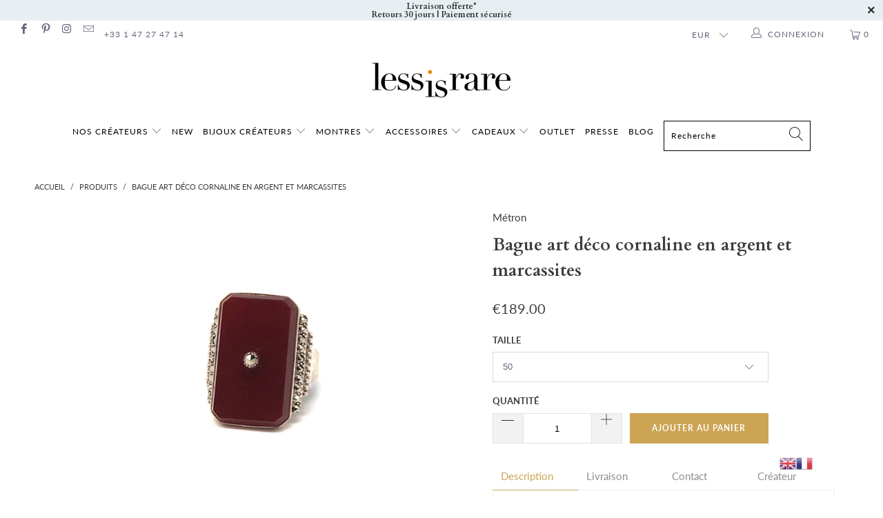

--- FILE ---
content_type: text/html; charset=utf-8
request_url: https://lessisrare.fr/products/bague-art-deco-cornaline-en-argent-et-marcassites
body_size: 40051
content:
 










<script>
  window.jQuery || document.write('<script src="https://ajax.googleapis.com/ajax/libs/jquery/3.5.1/jquery.min.js" rel="preload"><\/script>')
  const regex = /[a-zA-Z0-9]/;
  function deleteSpecialChars(word){
   let nameRegex = '';
   for (let charIndex = 0; charIndex < word.length; charIndex += 1) {
     const reg = word[charIndex].match(regex);
     if (reg) {
       nameRegex += word[charIndex];
     }
   }
   return nameRegex;
  };
  var id_manufacturer = deleteSpecialChars("métron");
</script>
<script>
    
    
    
function updateCartAttributes(data, callback) {
        var params = {
          type: 'POST',
          url: '/cart/update.js',
          data: data,
          dataType: 'json',
          success: function(cart) {
            if ((typeof callback) === 'function') {
              callback(cart);
            }
          }
        }; 
        jQuery.ajax(params);
      }
      document.addEventListener('DOMContentLoaded', function () {
        updateCartAttributes("attributes[shopimind-cart-id]=100365044653");
      });function getCookie(cname) {
    var name = cname + "=";
    var decodedCookie = decodeURIComponent(document.cookie);
    var ca = decodedCookie.split(';');
    for(var i = 0; i <ca.length; i++) {
        var c = ca[i];
        while (c.charAt(0) == ' ') {
            c = c.substring(1);
        }
        if (c.indexOf(name) == 0) {
            return c.substring(name.length, c.length);
        }
    }
    return "";
}

function createCookie(name,value,days) {
    if (days) {
        var date = new Date();
        date.setTime(date.getTime()+(days*24*60*60*1000)); 
        var expires = "; expires="+date.toGMTString(); 
    }
    else var expires = "";
    document.cookie = name+"="+value+expires+"; path=/"; 
}

var _spmq = {
    "url": document.location.href,"user": null,"id_product": "5997732004009",
    "id_category": "",
    "id_manufacturer": id_manufacturer,
    "spm_ident": "cfBvPg0E",
    "visitor_id": null,"cart": null,
    "id_cart": null};

var spm_script_url = 'https://app-spm.com';

  spm_script_url = "https://app-spm.com";


(function() { 
    var spm = document.createElement('script');
    var visitor_id = getCookie('shopimind_visitor_id');
    var session_id = getCookie('shopimind_session_id');
    _spmq.visitor_id = visitor_id;
    if (!visitor_id) {
      createCookie('shopimind_visitor_id', 20000364944744, 365);
    }
    if (!session_id) {
      createCookie('shopimind_session_id', 3000364983682, '');
    }
    spm.type = 'text/javascript';
    spm.async = true;
    spm.src = spm_script_url+'/app.js?url='+document.location.href+'&id_customer=&id_product=5997732004009&id_category=&id_manufacturer='+ id_manufacturer +'&spm_ident=cfBvPg0E&session_id=' + session_id +'&visitor_id=' + visitor_id;
    var s_spm = document.getElementsByTagName('script')[0];
    s_spm.parentNode.insertBefore(spm, s_spm);
})();
</script> 


 <!DOCTYPE html>
<html lang="fr"> <head> <meta charset="utf-8"> <meta http-equiv="cleartype" content="on"> <meta name="robots" content="index,follow"> <!-- Mobile Specific Metas --> <meta name="HandheldFriendly" content="True"> <meta name="MobileOptimized" content="320"> <meta name="viewport" content="width=device-width,initial-scale=1"> <meta name="theme-color" content="#ffffff"> <title>
      Bague art déco cornaline en argent et marcassites - LESSisRARE</title> <link rel="preconnect dns-prefetch" href="https://fonts.shopifycdn.com" /> <link rel="preconnect dns-prefetch" href="https://cdn.shopify.com" /> <link rel="preconnect dns-prefetch" href="https://v.shopify.com" /> <link rel="preconnect dns-prefetch" href="https://cdn.shopifycloud.com" /> <!-- AWIN MASTERTAG --> <script defer="defer" src="https://www.dwin1.com/17193.js" type="text/javascript"></script> <!-- FIN AWIN MASTERTAG --> <link rel="preconnect dns-prefetch" href="https://productreviews.shopifycdn.com" /> <link rel="stylesheet" href="https://cdnjs.cloudflare.com/ajax/libs/fancybox/3.5.6/jquery.fancybox.css"> <!-- Stylesheets for Turbo 4.1.1 --> <link href="//lessisrare.fr/cdn/shop/t/21/assets/styles.scss.css?v=71486509245617097481765287579" rel="stylesheet" type="text/css" media="all" /> <script>
      window.lazySizesConfig = window.lazySizesConfig || {};

      lazySizesConfig.expand = 300;
      lazySizesConfig.loadHidden = false;

      /*! lazysizes - v4.1.4 */
      !function(a,b){var c=b(a,a.document);a.lazySizes=c,"object"==typeof module&&module.exports&&(module.exports=c)}(window,function(a,b){"use strict";if(b.getElementsByClassName){var c,d,e=b.documentElement,f=a.Date,g=a.HTMLPictureElement,h="addEventListener",i="getAttribute",j=a[h],k=a.setTimeout,l=a.requestAnimationFrame||k,m=a.requestIdleCallback,n=/^picture$/i,o=["load","error","lazyincluded","_lazyloaded"],p={},q=Array.prototype.forEach,r=function(a,b){return p[b]||(p[b]=new RegExp("(\\s|^)"+b+"(\\s|$)")),p[b].test(a[i]("class")||"")&&p[b]},s=function(a,b){r(a,b)||a.setAttribute("class",(a[i]("class")||"").trim()+" "+b)},t=function(a,b){var c;(c=r(a,b))&&a.setAttribute("class",(a[i]("class")||"").replace(c," "))},u=function(a,b,c){var d=c?h:"removeEventListener";c&&u(a,b),o.forEach(function(c){a[d](c,b)})},v=function(a,d,e,f,g){var h=b.createEvent("Event");return e||(e={}),e.instance=c,h.initEvent(d,!f,!g),h.detail=e,a.dispatchEvent(h),h},w=function(b,c){var e;!g&&(e=a.picturefill||d.pf)?(c&&c.src&&!b[i]("srcset")&&b.setAttribute("srcset",c.src),e({reevaluate:!0,elements:[b]})):c&&c.src&&(b.src=c.src)},x=function(a,b){return(getComputedStyle(a,null)||{})[b]},y=function(a,b,c){for(c=c||a.offsetWidth;c<d.minSize&&b&&!a._lazysizesWidth;)c=b.offsetWidth,b=b.parentNode;return c},z=function(){var a,c,d=[],e=[],f=d,g=function(){var b=f;for(f=d.length?e:d,a=!0,c=!1;b.length;)b.shift()();a=!1},h=function(d,e){a&&!e?d.apply(this,arguments):(f.push(d),c||(c=!0,(b.hidden?k:l)(g)))};return h._lsFlush=g,h}(),A=function(a,b){return b?function(){z(a)}:function(){var b=this,c=arguments;z(function(){a.apply(b,c)})}},B=function(a){var b,c=0,e=d.throttleDelay,g=d.ricTimeout,h=function(){b=!1,c=f.now(),a()},i=m&&g>49?function(){m(h,{timeout:g}),g!==d.ricTimeout&&(g=d.ricTimeout)}:A(function(){k(h)},!0);return function(a){var d;(a=a===!0)&&(g=33),b||(b=!0,d=e-(f.now()-c),0>d&&(d=0),a||9>d?i():k(i,d))}},C=function(a){var b,c,d=99,e=function(){b=null,a()},g=function(){var a=f.now()-c;d>a?k(g,d-a):(m||e)(e)};return function(){c=f.now(),b||(b=k(g,d))}};!function(){var b,c={lazyClass:"lazyload",loadedClass:"lazyloaded",loadingClass:"lazyloading",preloadClass:"lazypreload",errorClass:"lazyerror",autosizesClass:"lazyautosizes",srcAttr:"data-src",srcsetAttr:"data-srcset",sizesAttr:"data-sizes",minSize:40,customMedia:{},init:!0,expFactor:1.5,hFac:.8,loadMode:2,loadHidden:!0,ricTimeout:0,throttleDelay:125};d=a.lazySizesConfig||a.lazysizesConfig||{};for(b in c)b in d||(d[b]=c[b]);a.lazySizesConfig=d,k(function(){d.init&&F()})}();var D=function(){var g,l,m,o,p,y,D,F,G,H,I,J,K,L,M=/^img$/i,N=/^iframe$/i,O="onscroll"in a&&!/(gle|ing)bot/.test(navigator.userAgent),P=0,Q=0,R=0,S=-1,T=function(a){R--,a&&a.target&&u(a.target,T),(!a||0>R||!a.target)&&(R=0)},U=function(a,c){var d,f=a,g="hidden"==x(b.body,"visibility")||"hidden"!=x(a.parentNode,"visibility")&&"hidden"!=x(a,"visibility");for(F-=c,I+=c,G-=c,H+=c;g&&(f=f.offsetParent)&&f!=b.body&&f!=e;)g=(x(f,"opacity")||1)>0,g&&"visible"!=x(f,"overflow")&&(d=f.getBoundingClientRect(),g=H>d.left&&G<d.right&&I>d.top-1&&F<d.bottom+1);return g},V=function(){var a,f,h,j,k,m,n,p,q,r=c.elements;if((o=d.loadMode)&&8>R&&(a=r.length)){f=0,S++,null==K&&("expand"in d||(d.expand=e.clientHeight>500&&e.clientWidth>500?500:370),J=d.expand,K=J*d.expFactor),K>Q&&1>R&&S>2&&o>2&&!b.hidden?(Q=K,S=0):Q=o>1&&S>1&&6>R?J:P;for(;a>f;f++)if(r[f]&&!r[f]._lazyRace)if(O)if((p=r[f][i]("data-expand"))&&(m=1*p)||(m=Q),q!==m&&(y=innerWidth+m*L,D=innerHeight+m,n=-1*m,q=m),h=r[f].getBoundingClientRect(),(I=h.bottom)>=n&&(F=h.top)<=D&&(H=h.right)>=n*L&&(G=h.left)<=y&&(I||H||G||F)&&(d.loadHidden||"hidden"!=x(r[f],"visibility"))&&(l&&3>R&&!p&&(3>o||4>S)||U(r[f],m))){if(ba(r[f]),k=!0,R>9)break}else!k&&l&&!j&&4>R&&4>S&&o>2&&(g[0]||d.preloadAfterLoad)&&(g[0]||!p&&(I||H||G||F||"auto"!=r[f][i](d.sizesAttr)))&&(j=g[0]||r[f]);else ba(r[f]);j&&!k&&ba(j)}},W=B(V),X=function(a){s(a.target,d.loadedClass),t(a.target,d.loadingClass),u(a.target,Z),v(a.target,"lazyloaded")},Y=A(X),Z=function(a){Y({target:a.target})},$=function(a,b){try{a.contentWindow.location.replace(b)}catch(c){a.src=b}},_=function(a){var b,c=a[i](d.srcsetAttr);(b=d.customMedia[a[i]("data-media")||a[i]("media")])&&a.setAttribute("media",b),c&&a.setAttribute("srcset",c)},aa=A(function(a,b,c,e,f){var g,h,j,l,o,p;(o=v(a,"lazybeforeunveil",b)).defaultPrevented||(e&&(c?s(a,d.autosizesClass):a.setAttribute("sizes",e)),h=a[i](d.srcsetAttr),g=a[i](d.srcAttr),f&&(j=a.parentNode,l=j&&n.test(j.nodeName||"")),p=b.firesLoad||"src"in a&&(h||g||l),o={target:a},p&&(u(a,T,!0),clearTimeout(m),m=k(T,2500),s(a,d.loadingClass),u(a,Z,!0)),l&&q.call(j.getElementsByTagName("source"),_),h?a.setAttribute("srcset",h):g&&!l&&(N.test(a.nodeName)?$(a,g):a.src=g),f&&(h||l)&&w(a,{src:g})),a._lazyRace&&delete a._lazyRace,t(a,d.lazyClass),z(function(){(!p||a.complete&&a.naturalWidth>1)&&(p?T(o):R--,X(o))},!0)}),ba=function(a){var b,c=M.test(a.nodeName),e=c&&(a[i](d.sizesAttr)||a[i]("sizes")),f="auto"==e;(!f&&l||!c||!a[i]("src")&&!a.srcset||a.complete||r(a,d.errorClass)||!r(a,d.lazyClass))&&(b=v(a,"lazyunveilread").detail,f&&E.updateElem(a,!0,a.offsetWidth),a._lazyRace=!0,R++,aa(a,b,f,e,c))},ca=function(){if(!l){if(f.now()-p<999)return void k(ca,999);var a=C(function(){d.loadMode=3,W()});l=!0,d.loadMode=3,W(),j("scroll",function(){3==d.loadMode&&(d.loadMode=2),a()},!0)}};return{_:function(){p=f.now(),c.elements=b.getElementsByClassName(d.lazyClass),g=b.getElementsByClassName(d.lazyClass+" "+d.preloadClass),L=d.hFac,j("scroll",W,!0),j("resize",W,!0),a.MutationObserver?new MutationObserver(W).observe(e,{childList:!0,subtree:!0,attributes:!0}):(e[h]("DOMNodeInserted",W,!0),e[h]("DOMAttrModified",W,!0),setInterval(W,999)),j("hashchange",W,!0),["focus","mouseover","click","load","transitionend","animationend","webkitAnimationEnd"].forEach(function(a){b[h](a,W,!0)}),/d$|^c/.test(b.readyState)?ca():(j("load",ca),b[h]("DOMContentLoaded",W),k(ca,2e4)),c.elements.length?(V(),z._lsFlush()):W()},checkElems:W,unveil:ba}}(),E=function(){var a,c=A(function(a,b,c,d){var e,f,g;if(a._lazysizesWidth=d,d+="px",a.setAttribute("sizes",d),n.test(b.nodeName||""))for(e=b.getElementsByTagName("source"),f=0,g=e.length;g>f;f++)e[f].setAttribute("sizes",d);c.detail.dataAttr||w(a,c.detail)}),e=function(a,b,d){var e,f=a.parentNode;f&&(d=y(a,f,d),e=v(a,"lazybeforesizes",{width:d,dataAttr:!!b}),e.defaultPrevented||(d=e.detail.width,d&&d!==a._lazysizesWidth&&c(a,f,e,d)))},f=function(){var b,c=a.length;if(c)for(b=0;c>b;b++)e(a[b])},g=C(f);return{_:function(){a=b.getElementsByClassName(d.autosizesClass),j("resize",g)},checkElems:g,updateElem:e}}(),F=function(){F.i||(F.i=!0,E._(),D._())};return c={cfg:d,autoSizer:E,loader:D,init:F,uP:w,aC:s,rC:t,hC:r,fire:v,gW:y,rAF:z}}});

      /*! lazysizes - v4.1.4 */
      !function(a,b){var c=function(){b(a.lazySizes),a.removeEventListener("lazyunveilread",c,!0)};b=b.bind(null,a,a.document),"object"==typeof module&&module.exports?b(require("lazysizes")):a.lazySizes?c():a.addEventListener("lazyunveilread",c,!0)}(window,function(a,b,c){"use strict";function d(){this.ratioElems=b.getElementsByClassName("lazyaspectratio"),this._setupEvents(),this.processImages()}if(a.addEventListener){var e,f,g,h=Array.prototype.forEach,i=/^picture$/i,j="data-aspectratio",k="img["+j+"]",l=function(b){return a.matchMedia?(l=function(a){return!a||(matchMedia(a)||{}).matches})(b):a.Modernizr&&Modernizr.mq?!b||Modernizr.mq(b):!b},m=c.aC,n=c.rC,o=c.cfg;d.prototype={_setupEvents:function(){var a=this,c=function(b){b.naturalWidth<36?a.addAspectRatio(b,!0):a.removeAspectRatio(b,!0)},d=function(){a.processImages()};b.addEventListener("load",function(a){a.target.getAttribute&&a.target.getAttribute(j)&&c(a.target)},!0),addEventListener("resize",function(){var b,d=function(){h.call(a.ratioElems,c)};return function(){clearTimeout(b),b=setTimeout(d,99)}}()),b.addEventListener("DOMContentLoaded",d),addEventListener("load",d)},processImages:function(a){var c,d;a||(a=b),c="length"in a&&!a.nodeName?a:a.querySelectorAll(k);for(d=0;d<c.length;d++)c[d].naturalWidth>36?this.removeAspectRatio(c[d]):this.addAspectRatio(c[d])},getSelectedRatio:function(a){var b,c,d,e,f,g=a.parentNode;if(g&&i.test(g.nodeName||""))for(d=g.getElementsByTagName("source"),b=0,c=d.length;c>b;b++)if(e=d[b].getAttribute("data-media")||d[b].getAttribute("media"),o.customMedia[e]&&(e=o.customMedia[e]),l(e)){f=d[b].getAttribute(j);break}return f||a.getAttribute(j)||""},parseRatio:function(){var a=/^\s*([+\d\.]+)(\s*[\/x]\s*([+\d\.]+))?\s*$/,b={};return function(c){var d;return!b[c]&&(d=c.match(a))&&(d[3]?b[c]=d[1]/d[3]:b[c]=1*d[1]),b[c]}}(),addAspectRatio:function(b,c){var d,e=b.offsetWidth,f=b.offsetHeight;return c||m(b,"lazyaspectratio"),36>e&&0>=f?void((e||f&&a.console)&&console.log("Define width or height of image, so we can calculate the other dimension")):(d=this.getSelectedRatio(b),d=this.parseRatio(d),void(d&&(e?b.style.height=e/d+"px":b.style.width=f*d+"px")))},removeAspectRatio:function(a){n(a,"lazyaspectratio"),a.style.height="",a.style.width="",a.removeAttribute(j)}},f=function(){g=a.jQuery||a.Zepto||a.shoestring||a.$,g&&g.fn&&!g.fn.imageRatio&&g.fn.filter&&g.fn.add&&g.fn.find?g.fn.imageRatio=function(){return e.processImages(this.find(k).add(this.filter(k))),this}:g=!1},f(),setTimeout(f),e=new d,a.imageRatio=e,"object"==typeof module&&module.exports?module.exports=e:"function"==typeof define&&define.amd&&define(e)}});

        /*! lazysizes - v4.1.5 */
        !function(a,b){var c=function(){b(a.lazySizes),a.removeEventListener("lazyunveilread",c,!0)};b=b.bind(null,a,a.document),"object"==typeof module&&module.exports?b(require("lazysizes")):a.lazySizes?c():a.addEventListener("lazyunveilread",c,!0)}(window,function(a,b,c){"use strict";if(a.addEventListener){var d=/\s+/g,e=/\s*\|\s+|\s+\|\s*/g,f=/^(.+?)(?:\s+\[\s*(.+?)\s*\])(?:\s+\[\s*(.+?)\s*\])?$/,g=/^\s*\(*\s*type\s*:\s*(.+?)\s*\)*\s*$/,h=/\(|\)|'/,i={contain:1,cover:1},j=function(a){var b=c.gW(a,a.parentNode);return(!a._lazysizesWidth||b>a._lazysizesWidth)&&(a._lazysizesWidth=b),a._lazysizesWidth},k=function(a){var b;return b=(getComputedStyle(a)||{getPropertyValue:function(){}}).getPropertyValue("background-size"),!i[b]&&i[a.style.backgroundSize]&&(b=a.style.backgroundSize),b},l=function(a,b){if(b){var c=b.match(g);c&&c[1]?a.setAttribute("type",c[1]):a.setAttribute("media",lazySizesConfig.customMedia[b]||b)}},m=function(a,c,g){var h=b.createElement("picture"),i=c.getAttribute(lazySizesConfig.sizesAttr),j=c.getAttribute("data-ratio"),k=c.getAttribute("data-optimumx");c._lazybgset&&c._lazybgset.parentNode==c&&c.removeChild(c._lazybgset),Object.defineProperty(g,"_lazybgset",{value:c,writable:!0}),Object.defineProperty(c,"_lazybgset",{value:h,writable:!0}),a=a.replace(d," ").split(e),h.style.display="none",g.className=lazySizesConfig.lazyClass,1!=a.length||i||(i="auto"),a.forEach(function(a){var c,d=b.createElement("source");i&&"auto"!=i&&d.setAttribute("sizes",i),(c=a.match(f))?(d.setAttribute(lazySizesConfig.srcsetAttr,c[1]),l(d,c[2]),l(d,c[3])):d.setAttribute(lazySizesConfig.srcsetAttr,a),h.appendChild(d)}),i&&(g.setAttribute(lazySizesConfig.sizesAttr,i),c.removeAttribute(lazySizesConfig.sizesAttr),c.removeAttribute("sizes")),k&&g.setAttribute("data-optimumx",k),j&&g.setAttribute("data-ratio",j),h.appendChild(g),c.appendChild(h)},n=function(a){if(a.target._lazybgset){var b=a.target,d=b._lazybgset,e=b.currentSrc||b.src;if(e){var f=c.fire(d,"bgsetproxy",{src:e,useSrc:h.test(e)?JSON.stringify(e):e});f.defaultPrevented||(d.style.backgroundImage="url("+f.detail.useSrc+")")}b._lazybgsetLoading&&(c.fire(d,"_lazyloaded",{},!1,!0),delete b._lazybgsetLoading)}};addEventListener("lazybeforeunveil",function(a){var d,e,f;!a.defaultPrevented&&(d=a.target.getAttribute("data-bgset"))&&(f=a.target,e=b.createElement("img"),e.alt="",e._lazybgsetLoading=!0,a.detail.firesLoad=!0,m(d,f,e),setTimeout(function(){c.loader.unveil(e),c.rAF(function(){c.fire(e,"_lazyloaded",{},!0,!0),e.complete&&n({target:e})})}))}),b.addEventListener("load",n,!0),a.addEventListener("lazybeforesizes",function(a){if(a.detail.instance==c&&a.target._lazybgset&&a.detail.dataAttr){var b=a.target._lazybgset,d=k(b);i[d]&&(a.target._lazysizesParentFit=d,c.rAF(function(){a.target.setAttribute("data-parent-fit",d),a.target._lazysizesParentFit&&delete a.target._lazysizesParentFit}))}},!0),b.documentElement.addEventListener("lazybeforesizes",function(a){!a.defaultPrevented&&a.target._lazybgset&&a.detail.instance==c&&(a.detail.width=j(a.target._lazybgset))})}});</script> <meta name="description" content="Bague cornaline art déco en argent 925 et marcassites avec une petite marcassite centrale. Dimensions : 2,5 cm x 1,7 cm Poids pierre cornaline : 9 gr Style de bague art décoTailles du 50 au 60. (Nous contacter pour d&#39;autres tailles). La cornaline et ses bienfaits : de couleur rouge à rouge sombre voire bordeaux, la cor" /> <link rel="shortcut icon" type="image/x-icon" href="//lessisrare.fr/cdn/shop/files/favicon-32x32_180x180.png?v=1613527874"> <link rel="apple-touch-icon" href="//lessisrare.fr/cdn/shop/files/favicon-32x32_180x180.png?v=1613527874"/> <link rel="apple-touch-icon" sizes="57x57" href="//lessisrare.fr/cdn/shop/files/favicon-32x32_57x57.png?v=1613527874"/> <link rel="apple-touch-icon" sizes="60x60" href="//lessisrare.fr/cdn/shop/files/favicon-32x32_60x60.png?v=1613527874"/> <link rel="apple-touch-icon" sizes="72x72" href="//lessisrare.fr/cdn/shop/files/favicon-32x32_72x72.png?v=1613527874"/> <link rel="apple-touch-icon" sizes="76x76" href="//lessisrare.fr/cdn/shop/files/favicon-32x32_76x76.png?v=1613527874"/> <link rel="apple-touch-icon" sizes="114x114" href="//lessisrare.fr/cdn/shop/files/favicon-32x32_114x114.png?v=1613527874"/> <link rel="apple-touch-icon" sizes="180x180" href="//lessisrare.fr/cdn/shop/files/favicon-32x32_180x180.png?v=1613527874"/> <link rel="apple-touch-icon" sizes="228x228" href="//lessisrare.fr/cdn/shop/files/favicon-32x32_228x228.png?v=1613527874"/> <link rel="canonical" href="https://lessisrare.fr/products/bague-art-deco-cornaline-en-argent-et-marcassites" /> <script>window.performance && window.performance.mark && window.performance.mark('shopify.content_for_header.start');</script><meta name="google-site-verification" content="Ma-7iviHlEqfgGPm_X2bMSrDw6Ic-jLsJAIKursuayY">
<meta id="shopify-digital-wallet" name="shopify-digital-wallet" content="/20750213/digital_wallets/dialog">
<meta name="shopify-checkout-api-token" content="4082f94447ce092477b7822186fce4dd">
<meta id="in-context-paypal-metadata" data-shop-id="20750213" data-venmo-supported="false" data-environment="production" data-locale="fr_FR" data-paypal-v4="true" data-currency="EUR">
<link rel="alternate" type="application/json+oembed" href="https://lessisrare.fr/products/bague-art-deco-cornaline-en-argent-et-marcassites.oembed">
<script async="async" src="/checkouts/internal/preloads.js?locale=fr-FR"></script>
<script id="shopify-features" type="application/json">{"accessToken":"4082f94447ce092477b7822186fce4dd","betas":["rich-media-storefront-analytics"],"domain":"lessisrare.fr","predictiveSearch":true,"shopId":20750213,"locale":"fr"}</script>
<script>var Shopify = Shopify || {};
Shopify.shop = "less-is-rare.myshopify.com";
Shopify.locale = "fr";
Shopify.currency = {"active":"EUR","rate":"1.0"};
Shopify.country = "FR";
Shopify.theme = {"name":"OOTS Support - turbo-4-1-1","id":122025377961,"schema_name":"Turbo","schema_version":"4.1.1","theme_store_id":null,"role":"main"};
Shopify.theme.handle = "null";
Shopify.theme.style = {"id":null,"handle":null};
Shopify.cdnHost = "lessisrare.fr/cdn";
Shopify.routes = Shopify.routes || {};
Shopify.routes.root = "/";</script>
<script type="module">!function(o){(o.Shopify=o.Shopify||{}).modules=!0}(window);</script>
<script>!function(o){function n(){var o=[];function n(){o.push(Array.prototype.slice.apply(arguments))}return n.q=o,n}var t=o.Shopify=o.Shopify||{};t.loadFeatures=n(),t.autoloadFeatures=n()}(window);</script>
<script id="shop-js-analytics" type="application/json">{"pageType":"product"}</script>
<script defer="defer" async type="module" src="//lessisrare.fr/cdn/shopifycloud/shop-js/modules/v2/client.init-shop-cart-sync_INwxTpsh.fr.esm.js"></script>
<script defer="defer" async type="module" src="//lessisrare.fr/cdn/shopifycloud/shop-js/modules/v2/chunk.common_YNAa1F1g.esm.js"></script>
<script type="module">
  await import("//lessisrare.fr/cdn/shopifycloud/shop-js/modules/v2/client.init-shop-cart-sync_INwxTpsh.fr.esm.js");
await import("//lessisrare.fr/cdn/shopifycloud/shop-js/modules/v2/chunk.common_YNAa1F1g.esm.js");

  window.Shopify.SignInWithShop?.initShopCartSync?.({"fedCMEnabled":true,"windoidEnabled":true});

</script>
<script>(function() {
  var isLoaded = false;
  function asyncLoad() {
    if (isLoaded) return;
    isLoaded = true;
    var urls = ["\/\/d1liekpayvooaz.cloudfront.net\/apps\/customizery\/customizery.js?shop=less-is-rare.myshopify.com","https:\/\/gtranslate.io\/shopify\/gtranslate.js?shop=less-is-rare.myshopify.com","https:\/\/maps.boxtal.com\/api\/v2\/maps-shopify\/script.js?shopId=49409\u0026shop=less-is-rare.myshopify.com","https:\/\/d1564fddzjmdj5.cloudfront.net\/initializercolissimo.js?app_name=happycolissimo\u0026cloud=d1564fddzjmdj5.cloudfront.net\u0026shop=less-is-rare.myshopify.com","https:\/\/maps.boxtal.com\/api\/v2\/maps-shopify\/script.js?shopId=49409\u0026shop=less-is-rare.myshopify.com","https:\/\/maps.boxtal.com\/api\/v2\/maps-shopify\/script.js?shopId=49409\u0026shop=less-is-rare.myshopify.com","https:\/\/maps.boxtal.com\/api\/v2\/maps-shopify\/script.js?shopId=49409\u0026shop=less-is-rare.myshopify.com","https:\/\/maps.boxtal.com\/api\/v2\/maps-shopify\/script.js?shopId=49409\u0026shop=less-is-rare.myshopify.com","https:\/\/maps.boxtal.com\/api\/v2\/maps-shopify\/script.js?shopId=49409\u0026shop=less-is-rare.myshopify.com","https:\/\/maps.boxtal.com\/api\/v2\/maps-shopify\/script.js?shopId=49409\u0026shop=less-is-rare.myshopify.com","https:\/\/maps.boxtal.com\/api\/v2\/maps-shopify\/script.js?shopId=49409\u0026shop=less-is-rare.myshopify.com","https:\/\/maps.boxtal.com\/api\/v2\/maps-shopify\/script.js?shopId=49409\u0026shop=less-is-rare.myshopify.com"];
    for (var i = 0; i <urls.length; i++) {
      var s = document.createElement('script');
      s.type = 'text/javascript';
      s.async = true;
      s.src = urls[i];
      var x = document.getElementsByTagName('script')[0];
      x.parentNode.insertBefore(s, x);
    }
  };
  if(window.attachEvent) {
    window.attachEvent('onload', asyncLoad);
  } else {
    window.addEventListener('load', asyncLoad, false);
  }
})();</script>
<script id="__st">var __st={"a":20750213,"offset":3600,"reqid":"7a3ae61f-3665-4739-b989-0d468c72de6c-1768955722","pageurl":"lessisrare.fr\/products\/bague-art-deco-cornaline-en-argent-et-marcassites","u":"a44c43aab3c4","p":"product","rtyp":"product","rid":5997732004009};</script>
<script>window.ShopifyPaypalV4VisibilityTracking = true;</script>
<script id="captcha-bootstrap">!function(){'use strict';const t='contact',e='account',n='new_comment',o=[[t,t],['blogs',n],['comments',n],[t,'customer']],c=[[e,'customer_login'],[e,'guest_login'],[e,'recover_customer_password'],[e,'create_customer']],r=t=>t.map((([t,e])=>`form[action*='/${t}']:not([data-nocaptcha='true']) input[name='form_type'][value='${e}']`)).join(','),a=t=>()=>t?[...document.querySelectorAll(t)].map((t=>t.form)):[];function s(){const t=[...o],e=r(t);return a(e)}const i='password',u='form_key',d=['recaptcha-v3-token','g-recaptcha-response','h-captcha-response',i],f=()=>{try{return window.sessionStorage}catch{return}},m='__shopify_v',_=t=>t.elements[u];function p(t,e,n=!1){try{const o=window.sessionStorage,c=JSON.parse(o.getItem(e)),{data:r}=function(t){const{data:e,action:n}=t;return t[m]||n?{data:e,action:n}:{data:t,action:n}}(c);for(const[e,n]of Object.entries(r))t.elements[e]&&(t.elements[e].value=n);n&&o.removeItem(e)}catch(o){console.error('form repopulation failed',{error:o})}}const l='form_type',E='cptcha';function T(t){t.dataset[E]=!0}const w=window,h=w.document,L='Shopify',v='ce_forms',y='captcha';let A=!1;((t,e)=>{const n=(g='f06e6c50-85a8-45c8-87d0-21a2b65856fe',I='https://cdn.shopify.com/shopifycloud/storefront-forms-hcaptcha/ce_storefront_forms_captcha_hcaptcha.v1.5.2.iife.js',D={infoText:'Protégé par hCaptcha',privacyText:'Confidentialité',termsText:'Conditions'},(t,e,n)=>{const o=w[L][v],c=o.bindForm;if(c)return c(t,g,e,D).then(n);var r;o.q.push([[t,g,e,D],n]),r=I,A||(h.body.append(Object.assign(h.createElement('script'),{id:'captcha-provider',async:!0,src:r})),A=!0)});var g,I,D;w[L]=w[L]||{},w[L][v]=w[L][v]||{},w[L][v].q=[],w[L][y]=w[L][y]||{},w[L][y].protect=function(t,e){n(t,void 0,e),T(t)},Object.freeze(w[L][y]),function(t,e,n,w,h,L){const[v,y,A,g]=function(t,e,n){const i=e?o:[],u=t?c:[],d=[...i,...u],f=r(d),m=r(i),_=r(d.filter((([t,e])=>n.includes(e))));return[a(f),a(m),a(_),s()]}(w,h,L),I=t=>{const e=t.target;return e instanceof HTMLFormElement?e:e&&e.form},D=t=>v().includes(t);t.addEventListener('submit',(t=>{const e=I(t);if(!e)return;const n=D(e)&&!e.dataset.hcaptchaBound&&!e.dataset.recaptchaBound,o=_(e),c=g().includes(e)&&(!o||!o.value);(n||c)&&t.preventDefault(),c&&!n&&(function(t){try{if(!f())return;!function(t){const e=f();if(!e)return;const n=_(t);if(!n)return;const o=n.value;o&&e.removeItem(o)}(t);const e=Array.from(Array(32),(()=>Math.random().toString(36)[2])).join('');!function(t,e){_(t)||t.append(Object.assign(document.createElement('input'),{type:'hidden',name:u})),t.elements[u].value=e}(t,e),function(t,e){const n=f();if(!n)return;const o=[...t.querySelectorAll(`input[type='${i}']`)].map((({name:t})=>t)),c=[...d,...o],r={};for(const[a,s]of new FormData(t).entries())c.includes(a)||(r[a]=s);n.setItem(e,JSON.stringify({[m]:1,action:t.action,data:r}))}(t,e)}catch(e){console.error('failed to persist form',e)}}(e),e.submit())}));const S=(t,e)=>{t&&!t.dataset[E]&&(n(t,e.some((e=>e===t))),T(t))};for(const o of['focusin','change'])t.addEventListener(o,(t=>{const e=I(t);D(e)&&S(e,y())}));const B=e.get('form_key'),M=e.get(l),P=B&&M;t.addEventListener('DOMContentLoaded',(()=>{const t=y();if(P)for(const e of t)e.elements[l].value===M&&p(e,B);[...new Set([...A(),...v().filter((t=>'true'===t.dataset.shopifyCaptcha))])].forEach((e=>S(e,t)))}))}(h,new URLSearchParams(w.location.search),n,t,e,['guest_login'])})(!0,!0)}();</script>
<script integrity="sha256-4kQ18oKyAcykRKYeNunJcIwy7WH5gtpwJnB7kiuLZ1E=" data-source-attribution="shopify.loadfeatures" defer="defer" src="//lessisrare.fr/cdn/shopifycloud/storefront/assets/storefront/load_feature-a0a9edcb.js" crossorigin="anonymous"></script>
<script data-source-attribution="shopify.dynamic_checkout.dynamic.init">var Shopify=Shopify||{};Shopify.PaymentButton=Shopify.PaymentButton||{isStorefrontPortableWallets:!0,init:function(){window.Shopify.PaymentButton.init=function(){};var t=document.createElement("script");t.src="https://lessisrare.fr/cdn/shopifycloud/portable-wallets/latest/portable-wallets.fr.js",t.type="module",document.head.appendChild(t)}};
</script>
<script data-source-attribution="shopify.dynamic_checkout.buyer_consent">
  function portableWalletsHideBuyerConsent(e){var t=document.getElementById("shopify-buyer-consent"),n=document.getElementById("shopify-subscription-policy-button");t&&n&&(t.classList.add("hidden"),t.setAttribute("aria-hidden","true"),n.removeEventListener("click",e))}function portableWalletsShowBuyerConsent(e){var t=document.getElementById("shopify-buyer-consent"),n=document.getElementById("shopify-subscription-policy-button");t&&n&&(t.classList.remove("hidden"),t.removeAttribute("aria-hidden"),n.addEventListener("click",e))}window.Shopify?.PaymentButton&&(window.Shopify.PaymentButton.hideBuyerConsent=portableWalletsHideBuyerConsent,window.Shopify.PaymentButton.showBuyerConsent=portableWalletsShowBuyerConsent);
</script>
<script data-source-attribution="shopify.dynamic_checkout.cart.bootstrap">document.addEventListener("DOMContentLoaded",(function(){function t(){return document.querySelector("shopify-accelerated-checkout-cart, shopify-accelerated-checkout")}if(t())Shopify.PaymentButton.init();else{new MutationObserver((function(e,n){t()&&(Shopify.PaymentButton.init(),n.disconnect())})).observe(document.body,{childList:!0,subtree:!0})}}));
</script>
<link id="shopify-accelerated-checkout-styles" rel="stylesheet" media="screen" href="https://lessisrare.fr/cdn/shopifycloud/portable-wallets/latest/accelerated-checkout-backwards-compat.css" crossorigin="anonymous">
<style id="shopify-accelerated-checkout-cart">
        #shopify-buyer-consent {
  margin-top: 1em;
  display: inline-block;
  width: 100%;
}

#shopify-buyer-consent.hidden {
  display: none;
}

#shopify-subscription-policy-button {
  background: none;
  border: none;
  padding: 0;
  text-decoration: underline;
  font-size: inherit;
  cursor: pointer;
}

#shopify-subscription-policy-button::before {
  box-shadow: none;
}

      </style>

<script>window.performance && window.performance.mark && window.performance.mark(?-mix:\('shopify.content_for_header.end'\);<\/script>) <link href="https://monorail-edge.shopifysvc.com" rel="dns-prefetch">
<script>(function(){if ("sendBeacon" in navigator && "performance" in window) {try {var session_token_from_headers = performance.getEntriesByType('navigation')[0].serverTiming.find(x => x.name == '_s').description;} catch {var session_token_from_headers = undefined;}var session_cookie_matches = document.cookie.match(/_shopify_s=([^;]*)/);var session_token_from_cookie = session_cookie_matches && session_cookie_matches.length === 2 ? session_cookie_matches[1] : "";var session_token = session_token_from_headers || session_token_from_cookie || "";function handle_abandonment_event(e) {var entries = performance.getEntries().filter(function(entry) {return /monorail-edge.shopifysvc.com/.test(entry.name);});if (!window.abandonment_tracked && entries.length === 0) {window.abandonment_tracked = true;var currentMs = Date.now();var navigation_start = performance.timing.navigationStart;var payload = {shop_id: 20750213,url: window.location.href,navigation_start,duration: currentMs - navigation_start,session_token,page_type: "product"};window.navigator.sendBeacon("https://monorail-edge.shopifysvc.com/v1/produce", JSON.stringify({schema_id: "online_store_buyer_site_abandonment/1.1",payload: payload,metadata: {event_created_at_ms: currentMs,event_sent_at_ms: currentMs}}));}}window.addEventListener('pagehide', handle_abandonment_event);}}());</script>
<script id="web-pixels-manager-setup">(function e(e,d,r,n,o){if(void 0===o&&(o={}),!Boolean(null===(a=null===(i=window.Shopify)||void 0===i?void 0:i.analytics)||void 0===a?void 0:a.replayQueue)){var i,a;window.Shopify=window.Shopify||{};var t=window.Shopify;t.analytics=t.analytics||{};var s=t.analytics;s.replayQueue=[],s.publish=function(e,d,r){return s.replayQueue.push([e,d,r]),!0};try{self.performance.mark("wpm:start")}catch(e){}var l=function(){var e={modern:/Edge?\/(1{2}[4-9]|1[2-9]\d|[2-9]\d{2}|\d{4,})\.\d+(\.\d+|)|Firefox\/(1{2}[4-9]|1[2-9]\d|[2-9]\d{2}|\d{4,})\.\d+(\.\d+|)|Chrom(ium|e)\/(9{2}|\d{3,})\.\d+(\.\d+|)|(Maci|X1{2}).+ Version\/(15\.\d+|(1[6-9]|[2-9]\d|\d{3,})\.\d+)([,.]\d+|)( \(\w+\)|)( Mobile\/\w+|) Safari\/|Chrome.+OPR\/(9{2}|\d{3,})\.\d+\.\d+|(CPU[ +]OS|iPhone[ +]OS|CPU[ +]iPhone|CPU IPhone OS|CPU iPad OS)[ +]+(15[._]\d+|(1[6-9]|[2-9]\d|\d{3,})[._]\d+)([._]\d+|)|Android:?[ /-](13[3-9]|1[4-9]\d|[2-9]\d{2}|\d{4,})(\.\d+|)(\.\d+|)|Android.+Firefox\/(13[5-9]|1[4-9]\d|[2-9]\d{2}|\d{4,})\.\d+(\.\d+|)|Android.+Chrom(ium|e)\/(13[3-9]|1[4-9]\d|[2-9]\d{2}|\d{4,})\.\d+(\.\d+|)|SamsungBrowser\/([2-9]\d|\d{3,})\.\d+/,legacy:/Edge?\/(1[6-9]|[2-9]\d|\d{3,})\.\d+(\.\d+|)|Firefox\/(5[4-9]|[6-9]\d|\d{3,})\.\d+(\.\d+|)|Chrom(ium|e)\/(5[1-9]|[6-9]\d|\d{3,})\.\d+(\.\d+|)([\d.]+$|.*Safari\/(?![\d.]+ Edge\/[\d.]+$))|(Maci|X1{2}).+ Version\/(10\.\d+|(1[1-9]|[2-9]\d|\d{3,})\.\d+)([,.]\d+|)( \(\w+\)|)( Mobile\/\w+|) Safari\/|Chrome.+OPR\/(3[89]|[4-9]\d|\d{3,})\.\d+\.\d+|(CPU[ +]OS|iPhone[ +]OS|CPU[ +]iPhone|CPU IPhone OS|CPU iPad OS)[ +]+(10[._]\d+|(1[1-9]|[2-9]\d|\d{3,})[._]\d+)([._]\d+|)|Android:?[ /-](13[3-9]|1[4-9]\d|[2-9]\d{2}|\d{4,})(\.\d+|)(\.\d+|)|Mobile Safari.+OPR\/([89]\d|\d{3,})\.\d+\.\d+|Android.+Firefox\/(13[5-9]|1[4-9]\d|[2-9]\d{2}|\d{4,})\.\d+(\.\d+|)|Android.+Chrom(ium|e)\/(13[3-9]|1[4-9]\d|[2-9]\d{2}|\d{4,})\.\d+(\.\d+|)|Android.+(UC? ?Browser|UCWEB|U3)[ /]?(15\.([5-9]|\d{2,})|(1[6-9]|[2-9]\d|\d{3,})\.\d+)\.\d+|SamsungBrowser\/(5\.\d+|([6-9]|\d{2,})\.\d+)|Android.+MQ{2}Browser\/(14(\.(9|\d{2,})|)|(1[5-9]|[2-9]\d|\d{3,})(\.\d+|))(\.\d+|)|K[Aa][Ii]OS\/(3\.\d+|([4-9]|\d{2,})\.\d+)(\.\d+|)/},d=e.modern,r=e.legacy,n=navigator.userAgent;return n.match(d)?"modern":n.match(r)?"legacy":"unknown"}(),u="modern"===l?"modern":"legacy",c=(null!=n?n:{modern:"",legacy:""})[u],f=function(e){return[e.baseUrl,"/wpm","/b",e.hashVersion,"modern"===e.buildTarget?"m":"l",".js"].join("")}({baseUrl:d,hashVersion:r,buildTarget:u}),m=function(e){var d=e.version,r=e.bundleTarget,n=e.surface,o=e.pageUrl,i=e.monorailEndpoint;return{emit:function(e){var a=e.status,t=e.errorMsg,s=(new Date).getTime(),l=JSON.stringify({metadata:{event_sent_at_ms:s},events:[{schema_id:"web_pixels_manager_load/3.1",payload:{version:d,bundle_target:r,page_url:o,status:a,surface:n,error_msg:t},metadata:{event_created_at_ms:s}}]});if(!i)return console&&console.warn&&console.warn("[Web Pixels Manager] No Monorail endpoint provided, skipping logging."),!1;try{return self.navigator.sendBeacon.bind(self.navigator)(i,l)}catch(e){}var u=new XMLHttpRequest;try{return u.open("POST",i,!0),u.setRequestHeader("Content-Type","text/plain"),u.send(l),!0}catch(e){return console&&console.warn&&console.warn("[Web Pixels Manager] Got an unhandled error while logging to Monorail."),!1}}}}({version:r,bundleTarget:l,surface:e.surface,pageUrl:self.location.href,monorailEndpoint:e.monorailEndpoint});try{o.browserTarget=l,function(e){var d=e.src,r=e.async,n=void 0===r||r,o=e.onload,i=e.onerror,a=e.sri,t=e.scriptDataAttributes,s=void 0===t?{}:t,l=document.createElement("script"),u=document.querySelector("head"),c=document.querySelector("body");if(l.async=n,l.src=d,a&&(l.integrity=a,l.crossOrigin="anonymous"),s)for(var f in s)if(Object.prototype.hasOwnProperty.call(s,f))try{l.dataset[f]=s[f]}catch(e){}if(o&&l.addEventListener("load",o),i&&l.addEventListener("error",i),u)u.appendChild(l);else{if(!c)throw new Error("Did not find a head or body element to append the script");c.appendChild(l)}}({src:f,async:!0,onload:function(){if(!function(){var e,d;return Boolean(null===(d=null===(e=window.Shopify)||void 0===e?void 0:e.analytics)||void 0===d?void 0:d.initialized)}()){var d=window.webPixelsManager.init(e)||void 0;if(d){var r=window.Shopify.analytics;r.replayQueue.forEach((function(e){var r=e[0],n=e[1],o=e[2];d.publishCustomEvent(r,n,o)})),r.replayQueue=[],r.publish=d.publishCustomEvent,r.visitor=d.visitor,r.initialized=!0}}},onerror:function(){return m.emit({status:"failed",errorMsg:"".concat(f," has failed to load")})},sri:function(e){var d=/^sha384-[A-Za-z0-9+/=]+$/;return"string"==typeof e&&d.test(e)}(c)?c:"",scriptDataAttributes:o}),m.emit({status:"loading"})}catch(e){m.emit({status:"failed",errorMsg:(null==e?void 0:e.message)||"Unknown error"})}}})({shopId: 20750213,storefrontBaseUrl: "https://lessisrare.fr",extensionsBaseUrl: "https://extensions.shopifycdn.com/cdn/shopifycloud/web-pixels-manager",monorailEndpoint: "https://monorail-edge.shopifysvc.com/unstable/produce_batch",surface: "storefront-renderer",enabledBetaFlags: ["2dca8a86"],webPixelsConfigList: [{"id":"1150845274","configuration":"{\"config\":\"{\\\"pixel_id\\\":\\\"GT-TQV8RNK\\\",\\\"target_country\\\":\\\"FR\\\",\\\"gtag_events\\\":[{\\\"type\\\":\\\"purchase\\\",\\\"action_label\\\":\\\"MC-QM7QY8RVB1\\\"},{\\\"type\\\":\\\"page_view\\\",\\\"action_label\\\":\\\"MC-QM7QY8RVB1\\\"},{\\\"type\\\":\\\"view_item\\\",\\\"action_label\\\":\\\"MC-QM7QY8RVB1\\\"}],\\\"enable_monitoring_mode\\\":false}\"}","eventPayloadVersion":"v1","runtimeContext":"OPEN","scriptVersion":"b2a88bafab3e21179ed38636efcd8a93","type":"APP","apiClientId":1780363,"privacyPurposes":[],"dataSharingAdjustments":{"protectedCustomerApprovalScopes":["read_customer_address","read_customer_email","read_customer_name","read_customer_personal_data","read_customer_phone"]}},{"id":"344490330","configuration":"{\"pixel_id\":\"1704437239661206\",\"pixel_type\":\"facebook_pixel\",\"metaapp_system_user_token\":\"-\"}","eventPayloadVersion":"v1","runtimeContext":"OPEN","scriptVersion":"ca16bc87fe92b6042fbaa3acc2fbdaa6","type":"APP","apiClientId":2329312,"privacyPurposes":["ANALYTICS","MARKETING","SALE_OF_DATA"],"dataSharingAdjustments":{"protectedCustomerApprovalScopes":["read_customer_address","read_customer_email","read_customer_name","read_customer_personal_data","read_customer_phone"]}},{"id":"162759002","eventPayloadVersion":"v1","runtimeContext":"LAX","scriptVersion":"1","type":"CUSTOM","privacyPurposes":["MARKETING"],"name":"Meta pixel (migrated)"},{"id":"179732826","eventPayloadVersion":"v1","runtimeContext":"LAX","scriptVersion":"1","type":"CUSTOM","privacyPurposes":["ANALYTICS"],"name":"Google Analytics tag (migrated)"},{"id":"shopify-app-pixel","configuration":"{}","eventPayloadVersion":"v1","runtimeContext":"STRICT","scriptVersion":"0450","apiClientId":"shopify-pixel","type":"APP","privacyPurposes":["ANALYTICS","MARKETING"]},{"id":"shopify-custom-pixel","eventPayloadVersion":"v1","runtimeContext":"LAX","scriptVersion":"0450","apiClientId":"shopify-pixel","type":"CUSTOM","privacyPurposes":["ANALYTICS","MARKETING"]}],isMerchantRequest: false,initData: {"shop":{"name":"LESSisRARE","paymentSettings":{"currencyCode":"EUR"},"myshopifyDomain":"less-is-rare.myshopify.com","countryCode":"FR","storefrontUrl":"https:\/\/lessisrare.fr"},"customer":null,"cart":null,"checkout":null,"productVariants":[{"price":{"amount":189.0,"currencyCode":"EUR"},"product":{"title":"Bague art déco cornaline en argent et marcassites","vendor":"Métron","id":"5997732004009","untranslatedTitle":"Bague art déco cornaline en argent et marcassites","url":"\/products\/bague-art-deco-cornaline-en-argent-et-marcassites","type":"Bague"},"id":"37228299092137","image":{"src":"\/\/lessisrare.fr\/cdn\/shop\/products\/Bague-art-deco-cornaline-argentetmarcassites.jpg?v=1603892075"},"sku":"4517209","title":"50","untranslatedTitle":"50"},{"price":{"amount":189.0,"currencyCode":"EUR"},"product":{"title":"Bague art déco cornaline en argent et marcassites","vendor":"Métron","id":"5997732004009","untranslatedTitle":"Bague art déco cornaline en argent et marcassites","url":"\/products\/bague-art-deco-cornaline-en-argent-et-marcassites","type":"Bague"},"id":"37228299124905","image":{"src":"\/\/lessisrare.fr\/cdn\/shop\/products\/Bague-art-deco-cornaline-argentetmarcassites.jpg?v=1603892075"},"sku":null,"title":"51","untranslatedTitle":"51"},{"price":{"amount":189.0,"currencyCode":"EUR"},"product":{"title":"Bague art déco cornaline en argent et marcassites","vendor":"Métron","id":"5997732004009","untranslatedTitle":"Bague art déco cornaline en argent et marcassites","url":"\/products\/bague-art-deco-cornaline-en-argent-et-marcassites","type":"Bague"},"id":"37228299157673","image":{"src":"\/\/lessisrare.fr\/cdn\/shop\/products\/Bague-art-deco-cornaline-argentetmarcassites.jpg?v=1603892075"},"sku":null,"title":"52","untranslatedTitle":"52"},{"price":{"amount":189.0,"currencyCode":"EUR"},"product":{"title":"Bague art déco cornaline en argent et marcassites","vendor":"Métron","id":"5997732004009","untranslatedTitle":"Bague art déco cornaline en argent et marcassites","url":"\/products\/bague-art-deco-cornaline-en-argent-et-marcassites","type":"Bague"},"id":"37228299190441","image":{"src":"\/\/lessisrare.fr\/cdn\/shop\/products\/Bague-art-deco-cornaline-argentetmarcassites.jpg?v=1603892075"},"sku":null,"title":"53","untranslatedTitle":"53"},{"price":{"amount":189.0,"currencyCode":"EUR"},"product":{"title":"Bague art déco cornaline en argent et marcassites","vendor":"Métron","id":"5997732004009","untranslatedTitle":"Bague art déco cornaline en argent et marcassites","url":"\/products\/bague-art-deco-cornaline-en-argent-et-marcassites","type":"Bague"},"id":"37228299223209","image":{"src":"\/\/lessisrare.fr\/cdn\/shop\/products\/Bague-art-deco-cornaline-argentetmarcassites.jpg?v=1603892075"},"sku":null,"title":"54","untranslatedTitle":"54"},{"price":{"amount":189.0,"currencyCode":"EUR"},"product":{"title":"Bague art déco cornaline en argent et marcassites","vendor":"Métron","id":"5997732004009","untranslatedTitle":"Bague art déco cornaline en argent et marcassites","url":"\/products\/bague-art-deco-cornaline-en-argent-et-marcassites","type":"Bague"},"id":"37228299255977","image":{"src":"\/\/lessisrare.fr\/cdn\/shop\/products\/Bague-art-deco-cornaline-argentetmarcassites.jpg?v=1603892075"},"sku":null,"title":"55","untranslatedTitle":"55"},{"price":{"amount":189.0,"currencyCode":"EUR"},"product":{"title":"Bague art déco cornaline en argent et marcassites","vendor":"Métron","id":"5997732004009","untranslatedTitle":"Bague art déco cornaline en argent et marcassites","url":"\/products\/bague-art-deco-cornaline-en-argent-et-marcassites","type":"Bague"},"id":"37228299288745","image":{"src":"\/\/lessisrare.fr\/cdn\/shop\/products\/Bague-art-deco-cornaline-argentetmarcassites.jpg?v=1603892075"},"sku":null,"title":"56","untranslatedTitle":"56"},{"price":{"amount":189.0,"currencyCode":"EUR"},"product":{"title":"Bague art déco cornaline en argent et marcassites","vendor":"Métron","id":"5997732004009","untranslatedTitle":"Bague art déco cornaline en argent et marcassites","url":"\/products\/bague-art-deco-cornaline-en-argent-et-marcassites","type":"Bague"},"id":"37228299321513","image":{"src":"\/\/lessisrare.fr\/cdn\/shop\/products\/Bague-art-deco-cornaline-argentetmarcassites.jpg?v=1603892075"},"sku":null,"title":"57","untranslatedTitle":"57"},{"price":{"amount":189.0,"currencyCode":"EUR"},"product":{"title":"Bague art déco cornaline en argent et marcassites","vendor":"Métron","id":"5997732004009","untranslatedTitle":"Bague art déco cornaline en argent et marcassites","url":"\/products\/bague-art-deco-cornaline-en-argent-et-marcassites","type":"Bague"},"id":"37228299354281","image":{"src":"\/\/lessisrare.fr\/cdn\/shop\/products\/Bague-art-deco-cornaline-argentetmarcassites.jpg?v=1603892075"},"sku":null,"title":"58","untranslatedTitle":"58"},{"price":{"amount":189.0,"currencyCode":"EUR"},"product":{"title":"Bague art déco cornaline en argent et marcassites","vendor":"Métron","id":"5997732004009","untranslatedTitle":"Bague art déco cornaline en argent et marcassites","url":"\/products\/bague-art-deco-cornaline-en-argent-et-marcassites","type":"Bague"},"id":"37228299387049","image":{"src":"\/\/lessisrare.fr\/cdn\/shop\/products\/Bague-art-deco-cornaline-argentetmarcassites.jpg?v=1603892075"},"sku":null,"title":"59","untranslatedTitle":"59"},{"price":{"amount":189.0,"currencyCode":"EUR"},"product":{"title":"Bague art déco cornaline en argent et marcassites","vendor":"Métron","id":"5997732004009","untranslatedTitle":"Bague art déco cornaline en argent et marcassites","url":"\/products\/bague-art-deco-cornaline-en-argent-et-marcassites","type":"Bague"},"id":"37228299419817","image":{"src":"\/\/lessisrare.fr\/cdn\/shop\/products\/Bague-art-deco-cornaline-argentetmarcassites.jpg?v=1603892075"},"sku":null,"title":"60","untranslatedTitle":"60"}],"purchasingCompany":null},},"https://lessisrare.fr/cdn","fcfee988w5aeb613cpc8e4bc33m6693e112",{"modern":"","legacy":""},{"shopId":"20750213","storefrontBaseUrl":"https:\/\/lessisrare.fr","extensionBaseUrl":"https:\/\/extensions.shopifycdn.com\/cdn\/shopifycloud\/web-pixels-manager","surface":"storefront-renderer","enabledBetaFlags":"[\"2dca8a86\"]","isMerchantRequest":"false","hashVersion":"fcfee988w5aeb613cpc8e4bc33m6693e112","publish":"custom","events":"[[\"page_viewed\",{}],[\"product_viewed\",{\"productVariant\":{\"price\":{\"amount\":189.0,\"currencyCode\":\"EUR\"},\"product\":{\"title\":\"Bague art déco cornaline en argent et marcassites\",\"vendor\":\"Métron\",\"id\":\"5997732004009\",\"untranslatedTitle\":\"Bague art déco cornaline en argent et marcassites\",\"url\":\"\/products\/bague-art-deco-cornaline-en-argent-et-marcassites\",\"type\":\"Bague\"},\"id\":\"37228299092137\",\"image\":{\"src\":\"\/\/lessisrare.fr\/cdn\/shop\/products\/Bague-art-deco-cornaline-argentetmarcassites.jpg?v=1603892075\"},\"sku\":\"4517209\",\"title\":\"50\",\"untranslatedTitle\":\"50\"}}]]"});</script><script>
  window.ShopifyAnalytics = window.ShopifyAnalytics || {};
  window.ShopifyAnalytics.meta = window.ShopifyAnalytics.meta || {};
  window.ShopifyAnalytics.meta.currency = 'EUR';
  var meta = {"product":{"id":5997732004009,"gid":"gid:\/\/shopify\/Product\/5997732004009","vendor":"Métron","type":"Bague","handle":"bague-art-deco-cornaline-en-argent-et-marcassites","variants":[{"id":37228299092137,"price":18900,"name":"Bague art déco cornaline en argent et marcassites - 50","public_title":"50","sku":"4517209"},{"id":37228299124905,"price":18900,"name":"Bague art déco cornaline en argent et marcassites - 51","public_title":"51","sku":null},{"id":37228299157673,"price":18900,"name":"Bague art déco cornaline en argent et marcassites - 52","public_title":"52","sku":null},{"id":37228299190441,"price":18900,"name":"Bague art déco cornaline en argent et marcassites - 53","public_title":"53","sku":null},{"id":37228299223209,"price":18900,"name":"Bague art déco cornaline en argent et marcassites - 54","public_title":"54","sku":null},{"id":37228299255977,"price":18900,"name":"Bague art déco cornaline en argent et marcassites - 55","public_title":"55","sku":null},{"id":37228299288745,"price":18900,"name":"Bague art déco cornaline en argent et marcassites - 56","public_title":"56","sku":null},{"id":37228299321513,"price":18900,"name":"Bague art déco cornaline en argent et marcassites - 57","public_title":"57","sku":null},{"id":37228299354281,"price":18900,"name":"Bague art déco cornaline en argent et marcassites - 58","public_title":"58","sku":null},{"id":37228299387049,"price":18900,"name":"Bague art déco cornaline en argent et marcassites - 59","public_title":"59","sku":null},{"id":37228299419817,"price":18900,"name":"Bague art déco cornaline en argent et marcassites - 60","public_title":"60","sku":null}],"remote":false},"page":{"pageType":"product","resourceType":"product","resourceId":5997732004009,"requestId":"7a3ae61f-3665-4739-b989-0d468c72de6c-1768955722"}};
  for (var attr in meta) {
    window.ShopifyAnalytics.meta[attr] = meta[attr];
  }
</script>
<script class="analytics">
  (function () {
    var customDocumentWrite = function(content) {
      var jquery = null;

      if (window.jQuery) {
        jquery = window.jQuery;
      } else if (window.Checkout && window.Checkout.$) {
        jquery = window.Checkout.$;
      }

      if (jquery) {
        jquery('body').append(content);
      }
    };

    var hasLoggedConversion = function(token) {
      if (token) {
        return document.cookie.indexOf('loggedConversion=' + token) !== -1;
      }
      return false;
    }

    var setCookieIfConversion = function(token) {
      if (token) {
        var twoMonthsFromNow = new Date(Date.now());
        twoMonthsFromNow.setMonth(twoMonthsFromNow.getMonth() + 2);

        document.cookie = 'loggedConversion=' + token + '; expires=' + twoMonthsFromNow;
      }
    }

    var trekkie = window.ShopifyAnalytics.lib = window.trekkie = window.trekkie || [];
    if (trekkie.integrations) {
      return;
    }
    trekkie.methods = [
      'identify',
      'page',
      'ready',
      'track',
      'trackForm',
      'trackLink'
    ];
    trekkie.factory = function(method) {
      return function() {
        var args = Array.prototype.slice.call(arguments);
        args.unshift(method);
        trekkie.push(args);
        return trekkie;
      };
    };
    for (var i = 0; i < trekkie.methods.length; i++) {
      var key = trekkie.methods[i];
      trekkie[key] = trekkie.factory(key);
    }
    trekkie.load = function(config) {
      trekkie.config = config || {};
      trekkie.config.initialDocumentCookie = document.cookie;
      var first = document.getElementsByTagName('script')[0];
      var script = document.createElement('script');
      script.type = 'text/javascript';
      script.onerror = function(e) {
        var scriptFallback = document.createElement('script');
        scriptFallback.type = 'text/javascript';
        scriptFallback.onerror = function(error) {
                var Monorail = {
      produce: function produce(monorailDomain, schemaId, payload) {
        var currentMs = new Date().getTime();
        var event = {
          schema_id: schemaId,
          payload: payload,
          metadata: {
            event_created_at_ms: currentMs,
            event_sent_at_ms: currentMs
          }
        };
        return Monorail.sendRequest("https://" + monorailDomain + "/v1/produce", JSON.stringify(event));
      },
      sendRequest: function sendRequest(endpointUrl, payload) {
        // Try the sendBeacon API
        if (window && window.navigator && typeof window.navigator.sendBeacon === 'function' && typeof window.Blob === 'function' && !Monorail.isIos12()) {
          var blobData = new window.Blob([payload], {
            type: 'text/plain'
          });

          if (window.navigator.sendBeacon(endpointUrl, blobData)) {
            return true;
          } // sendBeacon was not successful

        } // XHR beacon

        var xhr = new XMLHttpRequest();

        try {
          xhr.open('POST', endpointUrl);
          xhr.setRequestHeader('Content-Type', 'text/plain');
          xhr.send(payload);
        } catch (e) {
          console.log(e);
        }

        return false;
      },
      isIos12: function isIos12() {
        return window.navigator.userAgent.lastIndexOf('iPhone; CPU iPhone OS 12_') !== -1 || window.navigator.userAgent.lastIndexOf('iPad; CPU OS 12_') !== -1;
      }
    };
    Monorail.produce('monorail-edge.shopifysvc.com',
      'trekkie_storefront_load_errors/1.1',
      {shop_id: 20750213,
      theme_id: 122025377961,
      app_name: "storefront",
      context_url: window.location.href,
      source_url: "//lessisrare.fr/cdn/s/trekkie.storefront.cd680fe47e6c39ca5d5df5f0a32d569bc48c0f27.min.js"});

        };
        scriptFallback.async = true;
        scriptFallback.src = '//lessisrare.fr/cdn/s/trekkie.storefront.cd680fe47e6c39ca5d5df5f0a32d569bc48c0f27.min.js';
        first.parentNode.insertBefore(scriptFallback, first);
      };
      script.async = true;
      script.src = '//lessisrare.fr/cdn/s/trekkie.storefront.cd680fe47e6c39ca5d5df5f0a32d569bc48c0f27.min.js';
      first.parentNode.insertBefore(script, first);
    };
    trekkie.load(
      {"Trekkie":{"appName":"storefront","development":false,"defaultAttributes":{"shopId":20750213,"isMerchantRequest":null,"themeId":122025377961,"themeCityHash":"12608932853866290602","contentLanguage":"fr","currency":"EUR","eventMetadataId":"ed6fcb03-3674-4634-b1c8-093005bd78cb"},"isServerSideCookieWritingEnabled":true,"monorailRegion":"shop_domain","enabledBetaFlags":["65f19447"]},"Session Attribution":{},"S2S":{"facebookCapiEnabled":true,"source":"trekkie-storefront-renderer","apiClientId":580111}}
    );

    var loaded = false;
    trekkie.ready(function() {
      if (loaded) return;
      loaded = true;

      window.ShopifyAnalytics.lib = window.trekkie;

      var originalDocumentWrite = document.write;
      document.write = customDocumentWrite;
      try { window.ShopifyAnalytics.merchantGoogleAnalytics.call(this); } catch(error) {};
      document.write = originalDocumentWrite;

      window.ShopifyAnalytics.lib.page(null,{"pageType":"product","resourceType":"product","resourceId":5997732004009,"requestId":"7a3ae61f-3665-4739-b989-0d468c72de6c-1768955722","shopifyEmitted":true});

      var match = window.location.pathname.match(/checkouts\/(.+)\/(thank_you|post_purchase)/)
      var token = match? match[1]: undefined;
      if (!hasLoggedConversion(token)) {
        setCookieIfConversion(token);
        window.ShopifyAnalytics.lib.track("Viewed Product",{"currency":"EUR","variantId":37228299092137,"productId":5997732004009,"productGid":"gid:\/\/shopify\/Product\/5997732004009","name":"Bague art déco cornaline en argent et marcassites - 50","price":"189.00","sku":"4517209","brand":"Métron","variant":"50","category":"Bague","nonInteraction":true,"remote":false},undefined,undefined,{"shopifyEmitted":true});
      window.ShopifyAnalytics.lib.track("monorail:\/\/trekkie_storefront_viewed_product\/1.1",{"currency":"EUR","variantId":37228299092137,"productId":5997732004009,"productGid":"gid:\/\/shopify\/Product\/5997732004009","name":"Bague art déco cornaline en argent et marcassites - 50","price":"189.00","sku":"4517209","brand":"Métron","variant":"50","category":"Bague","nonInteraction":true,"remote":false,"referer":"https:\/\/lessisrare.fr\/products\/bague-art-deco-cornaline-en-argent-et-marcassites"});
      }
    });


        var eventsListenerScript = document.createElement('script');
        eventsListenerScript.async = true;
        eventsListenerScript.src = "//lessisrare.fr/cdn/shopifycloud/storefront/assets/shop_events_listener-3da45d37.js";
        document.getElementsByTagName('head')[0].appendChild(eventsListenerScript);

})();</script>
  <script>
  if (!window.ga || (window.ga && typeof window.ga !== 'function')) {
    window.ga = function ga() {
      (window.ga.q = window.ga.q || []).push(arguments);
      if (window.Shopify && window.Shopify.analytics && typeof window.Shopify.analytics.publish === 'function') {
        window.Shopify.analytics.publish("ga_stub_called", {}, {sendTo: "google_osp_migration"});
      }
      console.error("Shopify's Google Analytics stub called with:", Array.from(arguments), "\nSee https://help.shopify.com/manual/promoting-marketing/pixels/pixel-migration#google for more information.");
    };
    if (window.Shopify && window.Shopify.analytics && typeof window.Shopify.analytics.publish === 'function') {
      window.Shopify.analytics.publish("ga_stub_initialized", {}, {sendTo: "google_osp_migration"});
    }
  }
</script>
<script
  defer
  src="https://lessisrare.fr/cdn/shopifycloud/perf-kit/shopify-perf-kit-3.0.4.min.js"
  data-application="storefront-renderer"
  data-shop-id="20750213"
  data-render-region="gcp-us-east1"
  data-page-type="product"
  data-theme-instance-id="122025377961"
  data-theme-name="Turbo"
  data-theme-version="4.1.1"
  data-monorail-region="shop_domain"
  data-resource-timing-sampling-rate="10"
  data-shs="true"
  data-shs-beacon="true"
  data-shs-export-with-fetch="true"
  data-shs-logs-sample-rate="1"
  data-shs-beacon-endpoint="https://lessisrare.fr/api/collect"
></script>


    

<meta name="author" content="LESSisRARE">
<meta property="og:url" content="https://lessisrare.fr/products/bague-art-deco-cornaline-en-argent-et-marcassites">
<meta property="og:site_name" content="LESSisRARE"> <meta property="og:type" content="product"> <meta property="og:title" content="Bague art déco cornaline en argent et marcassites"> <meta property="og:image" content="https://lessisrare.fr/cdn/shop/products/Bague-art-deco-cornaline-argentetmarcassites_600x.jpg?v=1603892075"> <meta property="og:image:secure_url" content="https://lessisrare.fr/cdn/shop/products/Bague-art-deco-cornaline-argentetmarcassites_600x.jpg?v=1603892075"> <meta property="og:image" content="https://lessisrare.fr/cdn/shop/products/Bague-cornaline-rectangle-art-deco-argent-marcassites-portee_600x.jpg?v=1640817235"> <meta property="og:image:secure_url" content="https://lessisrare.fr/cdn/shop/products/Bague-cornaline-rectangle-art-deco-argent-marcassites-portee_600x.jpg?v=1640817235"> <meta property="og:price:amount" content="189.00"> <meta property="og:price:currency" content="EUR"> <meta property="og:description" content="Bague cornaline art déco en argent 925 et marcassites avec une petite marcassite centrale. Dimensions : 2,5 cm x 1,7 cm Poids pierre cornaline : 9 gr Style de bague art décoTailles du 50 au 60. (Nous contacter pour d&#39;autres tailles). La cornaline et ses bienfaits : de couleur rouge à rouge sombre voire bordeaux, la cor">




<meta name="twitter:card" content="summary"> <meta name="twitter:title" content="Bague art déco cornaline en argent et marcassites"> <meta name="twitter:description" content="Bague cornaline art déco en argent 925 et marcassites avec une petite marcassite centrale. Dimensions : 2,5 cm x 1,7 cm Poids pierre cornaline : 9 gr Style de bague art décoTailles du 50 au 60. (Nous contacter pour d&#39;autres tailles). La cornaline et ses bienfaits : de couleur rouge à rouge sombre voire bordeaux, la cornaline accroîtrait l&#39;énergie et encouragerait la créativité. Pierre de vitalité et de dynamisme, elle aide à avoir foi en soi même et à aimer et accepter la vie. La Marcassite est une pierre minérale, provenant du cristal de pyrite, utilisé pour valoriser une autre pierre, notamment sur des montures en argent. Les marcassites sont taillées de forme ronde ou carrée et serties pour former un pavage qui resplendit comme des petits diamants.Le mot marcassite vient du grec et signifie &quot;feu&quot;. Elle apporte un éclat"> <meta name="twitter:image" content="https://lessisrare.fr/cdn/shop/products/Bague-art-deco-cornaline-argentetmarcassites_240x.jpg?v=1603892075"> <meta name="twitter:image:width" content="240"> <meta name="twitter:image:height" content="240"> <noscript> <style>
      .product_section .product_form {
        opacity: 1;
      }

      .multi_select,
      form .select {
        display: block !important;
      }

      .image-element__wrap {
        display: none;
      }</style></noscript> <!-- BeginWishyAddon --><script>  Shopify.wishy_btn_settings = {"button_setting":".collection-listing .product-block{position: relative;} \r\n","btn_append":"before","btn_display":"block","btn_width":"auto","btn_margin_top":5,"btn_margin_left":5,"btn_margin_right":5,"btn_margin_bottom":5,"btn_margin_unit":"px","btn_placer_element":null,"btn_background_color":"#ffffff","btn_border_color":"#ffffff","btn_border_width":1,"btn_text":"♡ Ajouter à ma wishlist ","btn_color":"#1b1b1b","remove_btn_background_color":"#c1c6d0","remove_btn_border_color":"#c1c6d0","remove_btn_border_width":1,"remove_btn_color":"#000000","new_theme_published_at":"2021-04-18T17:12:00.623Z","installed":true,"heart_icon_margin_right":15,"heart_icon_margin_bottom":15,"heart_icon_location":"bottom-left","heart_icon_margin_top":15,"heart_icon_margin_left":15,"setting_force_login":false,"heart_icon_url_match":"","heart_icon_enabled":false,"status":"alive","spf_record":null,"floating_favorites_enabled":false,"floating_favorites_location":"right","floating_favorites_margin_top":50,"floating_favorites_url_match":"","floating_favorites_background_color":"#ffffff","floating_favorites_border_color":"#b9b9b9","floating_favorites_border_width":1,"floating_favorites_text":"♥ Favorites","floating_favorites_color":"#1b1b1b","heart_icon_type":"default","heart_icon_typedefault_background_color":"#d9d9d9","heart_icon_typedefault_border_color":"#ffffff","heart_icon_typedefault_border_width":2,"heart_icon_typedefault_icon_color":"#ffffff","heart_icon_show_count":false,"heart_icon_typecustom_image_url":"https://cc-swim.herokuapp.com/wishlist.png","btn_text_size":"10.0","locale":"en","shop_star_rating":null,"shop_star_feedback":null,"heart_icon_collection_before_add_color":"#e5e5e5","heart_icon_collection_after_add_color":"#606060","login_link_bg_color":"#838383","login_link_text_color":"#ffffff","btn_remove_bg_color":"#ffffff","btn_remove_border_color":"#b9b9b9","btn_remove_border_width":0,"btn_remove_text":"♡ Retirer de ma wishlist","btn_remove_color":"#1b1b1b","btn_remove_text_size":"10.0","open_wishlist_after_add_to_wishlist":false,"wishlist_header_text":"Veuillez vous connecter pour ajouter cet article à votre wishlist","theme_name_from_schema":"Turbo","subscribed_at":null,"wizard_completed_at":"2018-09-06T11:07:22.183Z","plan":"free","discount":"0.5","launchpoint_wishlist_icon_in_header_enabled":false,"launchpoint_heart_icon_in_collections_enabled":false};  Shopify.wishy_button_css_json = ".collection-listing .product-block{position: relative;} \r\n";    Shopify.wishy_customer_email = "" ;</script><!-- EndWishyAddon -->
<body class="product"
    data-money-format="€{{amount}}" data-shop-url="https://lessisrare.fr"> <div id="shopify-section-header" class="shopify-section header-section">


<header id="header" class="mobile_nav-fixed--true"> <div class="promo_banner"> <div class="promo_banner__content"> <p>Livraison offerte* <br/>Retours 30 jours | Paiement sécurisé</p></div> <div class="promo_banner-close"></div></div> <div class="top_bar clearfix"> <a class="mobile_nav dropdown_link" data-dropdown-rel="menu" data-no-instant="true"> <div> <span></span> <span></span> <span></span> <span></span></div> <span class="menu_title">Menu</span></a> <a href="https://lessisrare.fr" title="LESSisRARE" class="mobile_logo logo"> <img src="//lessisrare.fr/cdn/shop/files/logo_3_shopify_410x.jpg?v=1613526241" alt="LESSisRARE" /></a> <div class="top_bar--right"> <a href="/search" class="icon-search dropdown_link" title="Recherche" data-dropdown-rel="search"></a> <div class="cart_container"> <a href="/cart" class="icon-cart mini_cart dropdown_link" title="Panier" data-no-instant> <span class="cart_count">0</span></a></div></div></div> <div class="dropdown_container center" data-dropdown="search"> <div class="dropdown"> <form action="/search" class="header_search_form"> <span class="icon-search search-submit"></span> <input type="text" name="q" placeholder="Recherche" autocapitalize="off" autocomplete="off" autocorrect="off" class="search-terms" /></form></div></div> <div class="dropdown_container" data-dropdown="menu"> <div class="dropdown"> <ul class="menu" id="mobile_menu"> <li data-mobile-dropdown-rel="nos-createurs"> <a data-no-instant href="/collections/createurs" class="parent-link--true">
          Nos Créateurs</a></li> <li data-mobile-dropdown-rel="new"> <a data-no-instant href="/collections/nouveaux-produits" class="parent-link--true">
          NEW</a></li> <li data-mobile-dropdown-rel="bijoux-createurs" class="sublink"> <a data-no-instant href="/collections/tous-les-bijoux-createurs" class="parent-link--true">
          BIJOUX CRÉATEURS <span class="right icon-down-arrow"></span></a> <ul> <li class="sublink"> <a data-no-instant href="/collections/bague-femme" class="parent-link--true">
                  BAGUE FEMME <span class="right icon-down-arrow"></span></a> <ul> <li><a href="/collections/bague-argent/bague-argent+argent">Bague argent</a></li> <li><a href="/collections/toutes-les-bagues/bague+bague-plaque-or+plaque-or">Bague plaqué or</a></li> <li><a href="/collections/bague-or/bague-or+or">Bague or</a></li> <li><a href="/collections/bague-art-deco/Bague-art-deco+">Bague art déco</a></li> <li><a href="/collections/grosse-bague/Grosse-bague">Grosse bague</a></li> <li><a href="/collections/bague-pierre">Bague pierre</a></li> <li><a href="/collections/bague-marcassite">Bague marcassite</a></li></ul></li> <li class="sublink"> <a data-no-instant href="/collections/tous-les-bracelets-femme" class="parent-link--true">
                  BRACELET FEMME <span class="right icon-down-arrow"></span></a> <ul> <li><a href="/collections/manchette">Bracelet manchette</a></li> <li><a href="/collections/bracelet-jonc">Bracelet jonc</a></li> <li><a href="/collections/bracelet-pierre">Bracelet pierre</a></li> <li><a href="/collections/bracelet-charm-femme">Bracelet charm</a></li> <li><a href="/collections/bracelet-perle">Bracelet perle</a></li> <li><a href="/collections/tous-les-bijoux-createurs/cuir+bracelet">Bracelet cuir</a></li> <li><a href="/collections/bracelet-maille">Bracelet maille</a></li></ul></li> <li class="sublink"> <a data-no-instant href="/collections/tous-les-colliers" class="parent-link--true">
                  COLLIER FEMME <span class="right icon-down-arrow"></span></a> <ul> <li><a href="/collections/sautoir">Sautoir</a></li> <li><a href="/collections/pendentif-femme">Pendentif</a></li> <li><a href="/collections/collier-ras-de-cou">Collier ras de cou</a></li> <li><a href="/collections/collier-pierre">Collier pierre</a></li> <li><a href="/collections/collier-perle">Collier perle</a></li> <li><a href="/collections/collier-plastron">Collier plastron</a></li> <li><a href="/collections/collier-torque">Collier torque</a></li></ul></li> <li class="sublink"> <a data-no-instant href="/collections/toutes-les-boucles-d-oreilles" class="parent-link--true">
                  BOUCLE D'OREILLE <span class="right icon-down-arrow"></span></a> <ul> <li><a href="/collections/boucle-d-oreille-creole">Boucle d'oreille créole</a></li> <li><a href="/collections/boucle-d-oreille-art-deco">Boucle d'oreille art déco</a></li> <li><a href="/collections/boucle-d-oreille-pendante">Boucle d'oreille pendante</a></li> <li><a href="/collections/boucle-d-oreille-clip">Boucle d'oreille clip</a></li> <li><a href="/collections/boucle-d-oreille-perle">Boucle d'oreille perle</a></li> <li><a href="/collections/boucle-d-oreille-or">Boucle d'oreille or</a></li></ul></li> <li class="sublink"> <a data-no-instant href="/collections/tous-les-bijoux-homme" class="parent-link--true">
                  BIJOUX HOMME <span class="right icon-down-arrow"></span></a> <ul> <li><a href="/collections/bracelets-homme">Tous les bracelets homme</a></li> <li><a href="/collections/bracelet-cuir-homme">Bracelet cuir</a></li> <li><a href="/collections/bracelet-charm-homme">Bracelet charm</a></li> <li><a href="/collections/bracelet-perle-homme">Bracelet perle</a></li> <li><a href="/collections/shamballa-homme">Shamballa</a></li> <li><a href="/collections/tous-les-colliers-homme">Tous les colliers homme</a></li> <li><a href="/collections/pendentif-homme">Pendentif</a></li> <li><a href="/collections/boutons-de-manchette">Boutons de manchette</a></li></ul></li></ul></li> <li data-mobile-dropdown-rel="montres" class="sublink"> <a data-no-instant href="/collections/toutes-les-montres" class="parent-link--true">
          MONTRES <span class="right icon-down-arrow"></span></a> <ul> <li class="sublink"> <a data-no-instant href="/collections/montre-homme" class="parent-link--true">
                  Montre homme <span class="right icon-down-arrow"></span></a> <ul> <li><a href="/collections/montre-homme">Toutes les montres homme</a></li> <li><a href="/collections/montre-classique-homme">Montre classique</a></li> <li><a href="/collections/montre-a-bracelet-interchangeable-homme">Montre à bracelet interchangeable</a></li></ul></li> <li class="sublink"> <a data-no-instant href="/collections/toutes-les-montres-femme" class="parent-link--true">
                  Montre femme <span class="right icon-down-arrow"></span></a> <ul> <li><a href="/collections/toutes-les-montres-femme">Toutes les montres femme</a></li> <li><a href="/collections/montre-classique-femme">Montre classique</a></li> <li><a href="/collections/montre-a-bracelet-interchangeable-femme">Montre à bracelet interchangeable</a></li></ul></li> <li><a href="/collections/bracelet-nato">Bracelet nato</a></li> <li><a href="/collections/bracelet-classique-cuir">Bracelet classique cuir</a></li></ul></li> <li data-mobile-dropdown-rel="accessoires" class="sublink"> <a data-no-instant href="/collections/tous-les-accessoires" class="parent-link--true">
          ACCESSOIRES <span class="right icon-down-arrow"></span></a> <ul> <li class="sublink"> <a data-no-instant href="/collections/tous-les-accessoires-femme" class="parent-link--true">
                  Accessoires femme <span class="right icon-down-arrow"></span></a> <ul> <li><a href="/collections/tous-les-accessoires-femme">Tous les accessoires femme</a></li> <li><a href="/collections/sacs">Sac</a></li> <li><a href="/collections/petite-maroquinerie">Petite Maroquinerie</a></li> <li><a href="/collections/echarpe-foulard-fourrure">Écharpe, Foulard, Fourrure</a></li> <li><a href="/collections/chapeau-femme">Chapeau</a></li> <li><a href="/collections/lunettes-de-soleil-en-bois">Lunettes de soleil</a></li> <li><a href="/collections/ceinture">Ceinture</a></li> <li><a href="/collections/cadeau-femme">Cadeau femme</a></li> <li><a href="/collections/cadeau-homme">Cadeau homme</a></li></ul></li></ul></li> <li data-mobile-dropdown-rel="cadeaux"> <a data-no-instant href="/collections/tous-les-cadeaux" class="parent-link--true">
          CADEAUX</a></li> <li data-mobile-dropdown-rel="outlet"> <a data-no-instant href="/collections/outlet" class="parent-link--true">
          OUTLET</a></li> <li data-mobile-dropdown-rel="presse"> <a data-no-instant href="/pages/apercu-dans-la-presse" class="parent-link--true">
          PRESSE</a></li> <li data-mobile-dropdown-rel="blog"> <a data-no-instant href="https://lessisrare.fr/blogs/lessisrare" class="parent-link--true">
          BLOG</a></li> <li><a href="tel:+33147274714">+33 1 47 27 47 14</a></li> <li data-no-instant> <a href="/account/login" id="customer_login_link">Connexion</a></li> <li> <select class="currencies" name="currencies" data-default-shop-currency="EUR"> <option value="EUR" selected="selected">EUR</option> <option value="USD">USD</option> <option value="CAD">CAD</option> <option value="AUD">AUD</option> <option value="GBP">GBP</option> <option value="JPY">JPY</option>
    
  
</select></li></ul></div></div>
</header>




<header class="feature_image "> <div class="header  header-fixed--true header-background--solid"> <div class="promo_banner"> <div class="promo_banner__content"> <p>Livraison offerte* <br/>Retours 30 jours | Paiement sécurisé</p></div> <div class="promo_banner-close"></div></div> <div class="top_bar clearfix"> <ul class="social_icons"> <li><a href="https://www.facebook.com/LESSisRARE/" title="LESSisRARE on Facebook" rel="me" target="_blank" class="icon-facebook"></a></li> <li><a href="https://www.pinterest.fr/lessisrare/" title="LESSisRARE on Pinterest" rel="me" target="_blank" class="icon-pinterest"></a></li> <li><a href="https://instagram.com/lessisrare" title="LESSisRARE on Instagram" rel="me" target="_blank" class="icon-instagram"></a></li> <li><a href="mailto:caroline@lessisrare.com" title="Email LESSisRARE" target="_blank" class="icon-email"></a></li>
  
</ul> <ul class="menu left"> <li><a href="tel:+33147274714">+33 1 47 27 47 14</a></li></ul> <div class="cart_container"> <a href="/cart" class="icon-cart mini_cart dropdown_link" data-no-instant> <span class="cart_count">0</span></a> <div class="cart_content animated fadeIn"> <div class="js-empty-cart__message "> <p class="empty_cart">Votre panier est vide</p></div> <form action="/checkout" method="post" data-money-format="€{{amount}}" data-shop-currency="EUR" data-shop-name="LESSisRARE" class="js-cart_content__form hidden"> <a class="cart_content__continue-shopping secondary_button">
                  Poursuivre vos achats→</a> <ul class="cart_items js-cart_items clearfix"></ul> <hr /> <ul> <li class="cart_subtotal js-cart_subtotal"> <span class="right"> <span class="money">€0.00</span></span> <span>Sous-total</span></li> <li> <button type="submit" class="action_button add_to_cart"><span class="icon-lock"></span>Paiement</button></li></ul></form></div></div> <ul class="menu right"> <li> <select class="currencies" name="currencies" data-default-shop-currency="EUR"> <option value="EUR" selected="selected">EUR</option> <option value="USD">USD</option> <option value="CAD">CAD</option> <option value="AUD">AUD</option> <option value="GBP">GBP</option> <option value="JPY">JPY</option>
    
  
</select></li> <li> <a href="/account" class="icon-user" title="Mon compte "> <span>Connexion</span></a></li></ul></div> <div class="main_nav_wrapper"> <div class="main_nav clearfix menu-position--block logo-align--center"> <div class="logo text-align--center"> <a href="https://lessisrare.fr" title="LESSisRARE"> <img src="//lessisrare.fr/cdn/shop/files/logo_3_shopify_410x.jpg?v=1613526241" class="primary_logo lazyload" alt="LESSisRARE" /></a></div> <div class="nav"> <ul class="menu center clearfix"> <li><a href="/collections/createurs" class="  top_link " data-dropdown-rel="nos-createurs">Nos Créateurs</a></li> <li><a href="/collections/nouveaux-produits" class="  top_link " data-dropdown-rel="new">NEW</a></li> <li><a href="/collections/tous-les-bijoux-createurs" class=" dropdown_link" data-dropdown-rel="bijoux-createurs">BIJOUX CRÉATEURS <span class="icon-down-arrow"></span></a></li> <li><a href="/collections/toutes-les-montres" class=" dropdown_link" data-dropdown-rel="montres">MONTRES <span class="icon-down-arrow"></span></a></li> <li><a href="/collections/tous-les-accessoires" class=" dropdown_link" data-dropdown-rel="accessoires">ACCESSOIRES <span class="icon-down-arrow"></span></a></li> <li><a href="/collections/tous-les-cadeaux" class="  top_link " data-dropdown-rel="cadeaux">CADEAUX</a></li> <li><a href="/collections/outlet" class="  top_link " data-dropdown-rel="outlet">OUTLET</a></li> <li><a href="/pages/apercu-dans-la-presse" class="  top_link " data-dropdown-rel="presse">PRESSE</a></li> <li><a href="https://lessisrare.fr/blogs/lessisrare" class="  top_link " data-dropdown-rel="blog">BLOG</a></li> <li class="search_container" data-autocomplete-true> <form action="/search" class="search_form"> <span class="icon-search search-submit"></span> <input type="text" name="q" placeholder="Recherche" value="" autocapitalize="off" autocomplete="off" autocorrect="off" /></form></li> <li class="search_link"> <a href="/search" class="icon-search dropdown_link" title="Recherche" data-dropdown-rel="search"></a></li></ul></div> <div class="dropdown_container center" data-dropdown="search"> <div class="dropdown" data-autocomplete-true> <form action="/search" class="header_search_form"> <span class="icon-search search-submit"></span> <input type="text" name="q" placeholder="Recherche" autocapitalize="off" autocomplete="off" autocorrect="off" class="search-terms" /></form></div></div> <div class="dropdown_container" data-dropdown="bijoux-createurs"> <div class="dropdown menu"> <div class="dropdown_content "> <div class="dropdown_column"> <ul class="dropdown_title"> <li> <a href="/collections/bague-femme">BAGUE FEMME</a></li></ul> <ul> <li> <a href="/collections/bague-argent/bague-argent+argent">Bague argent</a></li> <li> <a href="/collections/toutes-les-bagues/bague+bague-plaque-or+plaque-or">Bague plaqué or</a></li> <li> <a href="/collections/bague-or/bague-or+or">Bague or</a></li> <li> <a href="/collections/bague-art-deco/Bague-art-deco+">Bague art déco</a></li> <li> <a href="/collections/grosse-bague/Grosse-bague">Grosse bague</a></li> <li> <a href="/collections/bague-pierre">Bague pierre</a></li> <li> <a href="/collections/bague-marcassite">Bague marcassite</a></li></ul></div> <div class="dropdown_column"> <ul class="dropdown_title"> <li> <a href="/collections/tous-les-bracelets-femme">BRACELET FEMME</a></li></ul> <ul> <li> <a href="/collections/manchette">Bracelet manchette</a></li> <li> <a href="/collections/bracelet-jonc">Bracelet jonc</a></li> <li> <a href="/collections/bracelet-pierre">Bracelet pierre</a></li> <li> <a href="/collections/bracelet-charm-femme">Bracelet charm</a></li> <li> <a href="/collections/bracelet-perle">Bracelet perle</a></li> <li> <a href="/collections/tous-les-bijoux-createurs/cuir+bracelet">Bracelet cuir</a></li> <li> <a href="/collections/bracelet-maille">Bracelet maille</a></li></ul></div> <div class="dropdown_column"> <ul class="dropdown_title"> <li> <a href="/collections/tous-les-colliers">COLLIER FEMME</a></li></ul> <ul> <li> <a href="/collections/sautoir">Sautoir</a></li> <li> <a href="/collections/pendentif-femme">Pendentif</a></li> <li> <a href="/collections/collier-ras-de-cou">Collier ras de cou</a></li> <li> <a href="/collections/collier-pierre">Collier pierre</a></li> <li> <a href="/collections/collier-perle">Collier perle</a></li> <li> <a href="/collections/collier-plastron">Collier plastron</a></li> <li> <a href="/collections/collier-torque">Collier torque</a></li></ul></div> <div class="dropdown_column"> <ul class="dropdown_title"> <li> <a href="/collections/toutes-les-boucles-d-oreilles">BOUCLE D'OREILLE</a></li></ul> <ul> <li> <a href="/collections/boucle-d-oreille-creole">Boucle d'oreille créole</a></li> <li> <a href="/collections/boucle-d-oreille-art-deco">Boucle d'oreille art déco</a></li> <li> <a href="/collections/boucle-d-oreille-pendante">Boucle d'oreille pendante</a></li> <li> <a href="/collections/boucle-d-oreille-clip">Boucle d'oreille clip</a></li> <li> <a href="/collections/boucle-d-oreille-perle">Boucle d'oreille perle</a></li> <li> <a href="/collections/boucle-d-oreille-or">Boucle d'oreille or</a></li></ul></div> <div class="dropdown_column"> <ul class="dropdown_title"> <li> <a href="/collections/tous-les-bijoux-homme">BIJOUX HOMME</a></li></ul> <ul> <li> <a href="/collections/bracelets-homme">Tous les bracelets homme</a></li> <li> <a href="/collections/bracelet-cuir-homme">Bracelet cuir</a></li> <li> <a href="/collections/bracelet-charm-homme">Bracelet charm</a></li> <li> <a href="/collections/bracelet-perle-homme">Bracelet perle</a></li> <li> <a href="/collections/shamballa-homme">Shamballa</a></li> <li> <a href="/collections/tous-les-colliers-homme">Tous les colliers homme</a></li> <li> <a href="/collections/pendentif-homme">Pendentif</a></li> <li> <a href="/collections/boutons-de-manchette">Boutons de manchette</a></li></ul></div> <div class="dropdown_row"></div></div></div></div> <div class="dropdown_container" data-dropdown="montres"> <div class="dropdown menu"> <div class="dropdown_content "> <div class="dropdown_column"> <ul class="dropdown_title"> <li> <a href="/collections/montre-homme">Montre homme</a></li></ul> <ul> <li> <a href="/collections/montre-homme">Toutes les montres homme</a></li> <li> <a href="/collections/montre-classique-homme">Montre classique</a></li> <li> <a href="/collections/montre-a-bracelet-interchangeable-homme">Montre à bracelet interchangeable</a></li></ul></div> <div class="dropdown_column"> <ul class="dropdown_title"> <li> <a href="/collections/toutes-les-montres-femme">Montre femme</a></li></ul> <ul> <li> <a href="/collections/toutes-les-montres-femme">Toutes les montres femme</a></li> <li> <a href="/collections/montre-classique-femme">Montre classique</a></li> <li> <a href="/collections/montre-a-bracelet-interchangeable-femme">Montre à bracelet interchangeable</a></li></ul></div> <div class="dropdown_column"> <ul class="dropdown_item"> <li> <a href="/collections/bracelet-nato">Bracelet nato</a></li></ul></div> <div class="dropdown_column"> <ul class="dropdown_item"> <li> <a href="/collections/bracelet-classique-cuir">Bracelet classique cuir</a></li></ul></div></div></div></div> <div class="dropdown_container" data-dropdown="accessoires"> <div class="dropdown menu"> <div class="dropdown_content dropdown_narrow"> <div class="dropdown_column"> <ul class="dropdown_title"> <li> <a href="/collections/tous-les-accessoires-femme">Accessoires femme</a></li></ul> <ul> <li> <a href="/collections/tous-les-accessoires-femme">Tous les accessoires femme</a></li> <li> <a href="/collections/sacs">Sac</a></li> <li> <a href="/collections/petite-maroquinerie">Petite Maroquinerie</a></li> <li> <a href="/collections/echarpe-foulard-fourrure">Écharpe, Foulard, Fourrure</a></li> <li> <a href="/collections/chapeau-femme">Chapeau</a></li> <li> <a href="/collections/lunettes-de-soleil-en-bois">Lunettes de soleil</a></li> <li> <a href="/collections/ceinture">Ceinture</a></li> <li> <a href="/collections/cadeau-femme">Cadeau femme</a></li> <li> <a href="/collections/cadeau-homme">Cadeau homme</a></li></ul></div></div></div></div></div></div></div>
</header>

<style>
  .main_nav div.logo a {
    padding-top: 15px;
    padding-bottom: 15px;
  }

  div.logo img {
    max-width: 205px;
  }

  .nav {
    
      width: 100%;
      clear: both;
    
  }

  
    .nav ul.menu {
      padding-top: 10px;
      padding-bottom: 10px;
    }

    .sticky_nav ul.menu, .sticky_nav .mini_cart {
      padding-top: 5px;
      padding-bottom: 5px;
    }
  

  

  
    body {
      overscroll-behavior-y: none;
    }
  

</style>


</div> <div class="mega-menu-container"> <div id="shopify-section-mega-menu-1" class="shopify-section mega-menu-section"> <div class="dropdown_container mega-menu mega-menu-1" data-dropdown="nos-createurs"> <div class="dropdown menu"> <div class="dropdown_content "> <div class="dropdown_column" > <div class="mega-menu__richtext"></div> <div class="dropdown_column__menu"> <ul class="dropdown_title"> <li> <a >CRÉATEURS A-C</a></li></ul> <ul> <li> <a href="/collections/anya-hindmarch">Anya Hindmarch</a></li> <li> <a href="/collections/arisztid-szendy">Arisztid Szendy</a></li> <li> <a href="/collections/azzaro">Azzaro</a></li> <li> <a href="/collections/beads">Beads</a></li> <li> <a href="/collections/bernard-delettrez">Bernard Delettrez</a></li> <li> <a href="/collections/betty-gabrielle">Betty Gabrielle</a></li> <li> <a href="/collections/bhome">BHome</a></li> <li> <a href="https://lessisrare.fr/collections/bluejain">BlueJaïn</a></li> <li> <a href="/collections/boks-baum">Boks & baum</a></li> <li> <a href="/collections/carole-saint-germes">Carole Saint Germes</a></li> <li> <a href="/collections/coralie-de-seynes">Coralie de Seynes</a></li></ul></div> <div class="mega-menu__richtext"></div></div> <div class="dropdown_column" > <div class="mega-menu__richtext"></div> <div class="dropdown_column__menu"> <ul class="dropdown_title"> <li> <a >CRÉATEURS D-I</a></li></ul> <ul> <li> <a href="/collections/denovembre">Denovembre</a></li> <li> <a href="/collections/editions-lessisrare">Éditions LESSisRARE</a></li> <li> <a href="/collections/editions-lessisrare-bijoux">Éditions LESSisRARE Bijoux</a></li> <li> <a href="/collections/editions-lessisrare-perles">Éditions LESSisRARE Perles</a></li> <li> <a href="/collections/el-jenna">El Jenna</a></li> <li> <a href="/collections/eloise-fiorentino">Eloïse Fiorentino</a></li> <li> <a href="/collections/flotb">FlotB</a></li> <li> <a href="/collections/fonsi">Fonsi</a></li> <li> <a href="/collections/france-thierard">France Thierard</a></li> <li> <a href="/collections/isabelle-michel">Isabelle Michel</a></li></ul></div> <div class="mega-menu__richtext"></div></div> <div class="dropdown_column" > <div class="mega-menu__richtext"></div> <div class="dropdown_column__menu"> <ul class="dropdown_title"> <li> <a >CRÉATEURS I-P</a></li></ul> <ul> <li> <a href="/collections/iwood">IWood</a></li> <li> <a href="/collections/jewels-of-mala">Jewels of Mala</a></li> <li> <a href="/collections/lara-curcio-jewelry">Lara Curcio Jewelry</a></li> <li> <a href="/collections/maison-boinet">Maison Boinet</a></li> <li> <a href="/collections/melissa-kandiyoti">Melissa Kandiyoti</a></li> <li> <a href="/collections/bague-pierre-art-deco-argent">Métron</a></li> <li> <a href="/collections/nakamol">Nakamol</a></li> <li> <a href="/collections/oxygen-legend">Oxygen Legend</a></li> <li> <a href="/collections/oxygen-watch">Oxygen Watch</a></li></ul></div> <div class="mega-menu__richtext"></div></div> <div class="dropdown_column" > <div class="mega-menu__richtext"></div> <div class="dropdown_column__menu"> <ul class="dropdown_title"> <li> <a >CRÉATEURS P-Z</a></li></ul> <ul> <li> <a href="/collections/pascale-risbourg">Pascale Risbourg</a></li> <li> <a href="/collections/pelechecoco">PeleCheCoco</a></li> <li> <a href="/collections/poggi">Poggi</a></li> <li> <a href="/collections/rafaelis">Rafaelis</a></li> <li> <a href="/collections/ronald-pineau">Ronald Pineau</a></li> <li> <a href="/collections/star">Star</a></li> <li> <a href="/collections/tina-kotsoni">Tina Kotsoni</a></li> <li> <a href="/collections/vanessa-dee">Vanessa Dee</a></li> <li> <a href="/collections/vita-fede">Vita Fede</a></li> <li> <a href="/collections/vogline">Vogline</a></li> <li> <a href="/collections/zangara">Zangara</a></li></ul></div> <div class="mega-menu__richtext"></div></div> <div class="dropdown_column" > <div class="mega-menu__richtext"></div> <div class="mega-menu__richtext"></div></div></div></div></div> <ul class="mobile-mega-menu hidden" data-mobile-dropdown="nos-createurs"> <div> <li class="mobile-mega-menu_block mega-menu__richtext"></li> <li class="mobile-mega-menu_block sublink"> <a data-no-instant href="" class="parent-link--false">
                CRÉATEURS A-C <span class="right icon-down-arrow"></span></a> <ul> <li> <a href="/collections/anya-hindmarch">Anya Hindmarch</a></li> <li> <a href="/collections/arisztid-szendy">Arisztid Szendy</a></li> <li> <a href="/collections/azzaro">Azzaro</a></li> <li> <a href="/collections/beads">Beads</a></li> <li> <a href="/collections/bernard-delettrez">Bernard Delettrez</a></li> <li> <a href="/collections/betty-gabrielle">Betty Gabrielle</a></li> <li> <a href="/collections/bhome">BHome</a></li> <li> <a href="https://lessisrare.fr/collections/bluejain">BlueJaïn</a></li> <li> <a href="/collections/boks-baum">Boks & baum</a></li> <li> <a href="/collections/carole-saint-germes">Carole Saint Germes</a></li> <li> <a href="/collections/coralie-de-seynes">Coralie de Seynes</a></li></ul></li> <li class="mobile-mega-menu_block"  ></li></div> <div> <li class="mobile-mega-menu_block mega-menu__richtext"></li> <li class="mobile-mega-menu_block sublink"> <a data-no-instant href="" class="parent-link--false">
                CRÉATEURS D-I <span class="right icon-down-arrow"></span></a> <ul> <li> <a href="/collections/denovembre">Denovembre</a></li> <li> <a href="/collections/editions-lessisrare">Éditions LESSisRARE</a></li> <li> <a href="/collections/editions-lessisrare-bijoux">Éditions LESSisRARE Bijoux</a></li> <li> <a href="/collections/editions-lessisrare-perles">Éditions LESSisRARE Perles</a></li> <li> <a href="/collections/el-jenna">El Jenna</a></li> <li> <a href="/collections/eloise-fiorentino">Eloïse Fiorentino</a></li> <li> <a href="/collections/flotb">FlotB</a></li> <li> <a href="/collections/fonsi">Fonsi</a></li> <li> <a href="/collections/france-thierard">France Thierard</a></li> <li> <a href="/collections/isabelle-michel">Isabelle Michel</a></li></ul></li> <li class="mobile-mega-menu_block"  ></li></div> <div> <li class="mobile-mega-menu_block mega-menu__richtext"></li> <li class="mobile-mega-menu_block sublink"> <a data-no-instant href="" class="parent-link--false">
                CRÉATEURS I-P <span class="right icon-down-arrow"></span></a> <ul> <li> <a href="/collections/iwood">IWood</a></li> <li> <a href="/collections/jewels-of-mala">Jewels of Mala</a></li> <li> <a href="/collections/lara-curcio-jewelry">Lara Curcio Jewelry</a></li> <li> <a href="/collections/maison-boinet">Maison Boinet</a></li> <li> <a href="/collections/melissa-kandiyoti">Melissa Kandiyoti</a></li> <li> <a href="/collections/bague-pierre-art-deco-argent">Métron</a></li> <li> <a href="/collections/nakamol">Nakamol</a></li> <li> <a href="/collections/oxygen-legend">Oxygen Legend</a></li> <li> <a href="/collections/oxygen-watch">Oxygen Watch</a></li></ul></li> <li class="mobile-mega-menu_block"  ></li></div> <div> <li class="mobile-mega-menu_block mega-menu__richtext"></li> <li class="mobile-mega-menu_block sublink"> <a data-no-instant href="" class="parent-link--false">
                CRÉATEURS P-Z <span class="right icon-down-arrow"></span></a> <ul> <li> <a href="/collections/pascale-risbourg">Pascale Risbourg</a></li> <li> <a href="/collections/pelechecoco">PeleCheCoco</a></li> <li> <a href="/collections/poggi">Poggi</a></li> <li> <a href="/collections/rafaelis">Rafaelis</a></li> <li> <a href="/collections/ronald-pineau">Ronald Pineau</a></li> <li> <a href="/collections/star">Star</a></li> <li> <a href="/collections/tina-kotsoni">Tina Kotsoni</a></li> <li> <a href="/collections/vanessa-dee">Vanessa Dee</a></li> <li> <a href="/collections/vita-fede">Vita Fede</a></li> <li> <a href="/collections/vogline">Vogline</a></li> <li> <a href="/collections/zangara">Zangara</a></li></ul></li> <li class="mobile-mega-menu_block"  ></li></div> <div> <li class="mobile-mega-menu_block mega-menu__richtext"></li> <li class="mobile-mega-menu_block"  ></li></div></ul>


</div> <div id="shopify-section-mega-menu-2" class="shopify-section mega-menu-section"> <div class="dropdown_container mega-menu mega-menu-2" data-dropdown="montres"> <div class="dropdown menu"> <div class="dropdown_content "> <div class="dropdown_column" > <div class="mega-menu__richtext"></div> <div class="dropdown_column__menu"> <ul class="dropdown_title"> <li> <a >MONTRE HOMME</a></li></ul> <ul> <li> <a href="/collections/montre-homme">Toutes les montres homme</a></li> <li> <a href="/collections/montre-classique-homme">Montre classique</a></li> <li> <a href="/collections/montre-a-bracelet-interchangeable-homme">Montre à bracelet interchangeable</a></li></ul></div> <div class="mega-menu__richtext"></div></div> <div class="dropdown_column" > <div class="mega-menu__richtext"></div> <div class="dropdown_column__menu"> <ul class="dropdown_title"> <li> <a >MONTRE FEMME</a></li></ul> <ul> <li> <a href="/collections/toutes-les-montres-femme">Toutes les montres femme</a></li> <li> <a href="/collections/montre-classique-femme">Montre classique</a></li> <li> <a href="/collections/montre-a-bracelet-interchangeable-femme">Montre à bracelet interchangeable</a></li></ul></div> <div class="mega-menu__richtext"></div></div> <div class="dropdown_column" > <div class="mega-menu__richtext"></div> <div class="dropdown_column__menu"> <ul class="dropdown_title"> <li> <a >BRACELET MONTRE</a></li></ul> <ul> <li> <a href="/collections/bracelet-nato">Bracelet nato</a></li> <li> <a href="/collections/bracelet-classique-cuir">Bracelet classique cuir</a></li></ul></div> <div class="mega-menu__richtext"></div></div></div></div></div> <ul class="mobile-mega-menu hidden" data-mobile-dropdown="montres"> <div> <li class="mobile-mega-menu_block mega-menu__richtext"></li> <li class="mobile-mega-menu_block sublink"> <a data-no-instant href="" class="parent-link--false">
                MONTRE HOMME <span class="right icon-down-arrow"></span></a> <ul> <li> <a href="/collections/montre-homme">Toutes les montres homme</a></li> <li> <a href="/collections/montre-classique-homme">Montre classique</a></li> <li> <a href="/collections/montre-a-bracelet-interchangeable-homme">Montre à bracelet interchangeable</a></li></ul></li> <li class="mobile-mega-menu_block"  ></li></div> <div> <li class="mobile-mega-menu_block mega-menu__richtext"></li> <li class="mobile-mega-menu_block sublink"> <a data-no-instant href="" class="parent-link--false">
                MONTRE FEMME <span class="right icon-down-arrow"></span></a> <ul> <li> <a href="/collections/toutes-les-montres-femme">Toutes les montres femme</a></li> <li> <a href="/collections/montre-classique-femme">Montre classique</a></li> <li> <a href="/collections/montre-a-bracelet-interchangeable-femme">Montre à bracelet interchangeable</a></li></ul></li> <li class="mobile-mega-menu_block"  ></li></div> <div> <li class="mobile-mega-menu_block mega-menu__richtext"></li> <li class="mobile-mega-menu_block sublink"> <a data-no-instant href="" class="parent-link--false">
                BRACELET MONTRE <span class="right icon-down-arrow"></span></a> <ul> <li> <a href="/collections/bracelet-nato">Bracelet nato</a></li> <li> <a href="/collections/bracelet-classique-cuir">Bracelet classique cuir</a></li></ul></li> <li class="mobile-mega-menu_block"  ></li></div></ul>


</div> <div id="shopify-section-mega-menu-3" class="shopify-section mega-menu-section"> <div class="dropdown_container mega-menu mega-menu-3" data-dropdown="accessoires"> <div class="dropdown menu"> <div class="dropdown_content "> <div class="dropdown_column" > <div class="mega-menu__richtext"></div> <div class="mega-menu__richtext"></div></div> <div class="dropdown_column" > <div class="mega-menu__richtext"></div> <div class="dropdown_column__menu"> <ul class="dropdown_title"> <li> <a href="/collections/tous-les-accessoires-femme">ACCESSOIRES FEMME</a></li></ul> <ul> <li> <a href="/collections/sac">Sac</a></li> <li> <a href="/collections/petite-maroquinerie">Petite Maroquinerie</a></li> <li> <a href="/collections/echarpe-foulard-fourrure">Écharpe, Foulard, Fourrure</a></li> <li> <a href="/collections/chapeau-femme">Chapeau</a></li> <li> <a href="/collections/lunettes-de-soleil-en-bois">Lunettes de soleil</a></li> <li> <a href="/collections/ceinture">Ceinture</a></li> <li> <a href="/collections/cadeau-femme">Cadeau</a></li></ul></div> <div class="mega-menu__richtext"></div></div> <div class="dropdown_column" > <div class="mega-menu__richtext"></div> <div class="mega-menu__richtext"></div></div> <div class="dropdown_column" > <div class="mega-menu__richtext"></div> <div class="dropdown_column__menu"> <ul class="dropdown_title"> <li> <a href="/collections/tous-les-accessoires-homme">ACCESSOIRES HOMME</a></li></ul> <ul> <li> <a href="/collections/petite-maroquinerie-homme">Petite Maroquinerie</a></li> <li> <a href="/collections/echarpe-foulard-homme">Écharpe, Foulard</a></li> <li> <a href="/collections/lunettes-de-soleil-homme">Lunettes de soleil</a></li> <li> <a href="/collections/ceinture-homme">Ceinture</a></li> <li> <a href="/collections/cravatte">Cravate</a></li> <li> <a href="/collections/cadeau-homme">Cadeau</a></li></ul></div> <div class="mega-menu__richtext"></div></div> <div class="dropdown_column" > <div class="mega-menu__richtext"></div> <div class="mega-menu__richtext"></div></div></div></div></div> <ul class="mobile-mega-menu hidden" data-mobile-dropdown="accessoires"> <div> <li class="mobile-mega-menu_block mega-menu__richtext"></li> <li class="mobile-mega-menu_block"  ></li></div> <div> <li class="mobile-mega-menu_block mega-menu__richtext"></li> <li class="mobile-mega-menu_block sublink"> <a data-no-instant href="/collections/tous-les-accessoires-femme" class="parent-link--true">
                ACCESSOIRES FEMME <span class="right icon-down-arrow"></span></a> <ul> <li> <a href="/collections/sac">Sac</a></li> <li> <a href="/collections/petite-maroquinerie">Petite Maroquinerie</a></li> <li> <a href="/collections/echarpe-foulard-fourrure">Écharpe, Foulard, Fourrure</a></li> <li> <a href="/collections/chapeau-femme">Chapeau</a></li> <li> <a href="/collections/lunettes-de-soleil-en-bois">Lunettes de soleil</a></li> <li> <a href="/collections/ceinture">Ceinture</a></li> <li> <a href="/collections/cadeau-femme">Cadeau</a></li></ul></li> <li class="mobile-mega-menu_block"  ></li></div> <div> <li class="mobile-mega-menu_block mega-menu__richtext"></li> <li class="mobile-mega-menu_block"  ></li></div> <div> <li class="mobile-mega-menu_block mega-menu__richtext"></li> <li class="mobile-mega-menu_block sublink"> <a data-no-instant href="/collections/tous-les-accessoires-homme" class="parent-link--true">
                ACCESSOIRES HOMME <span class="right icon-down-arrow"></span></a> <ul> <li> <a href="/collections/petite-maroquinerie-homme">Petite Maroquinerie</a></li> <li> <a href="/collections/echarpe-foulard-homme">Écharpe, Foulard</a></li> <li> <a href="/collections/lunettes-de-soleil-homme">Lunettes de soleil</a></li> <li> <a href="/collections/ceinture-homme">Ceinture</a></li> <li> <a href="/collections/cravatte">Cravate</a></li> <li> <a href="/collections/cadeau-homme">Cadeau</a></li></ul></li> <li class="mobile-mega-menu_block"  ></li></div> <div> <li class="mobile-mega-menu_block mega-menu__richtext"></li> <li class="mobile-mega-menu_block"  ></li></div></ul>


</div> <div id="shopify-section-mega-menu-4" class="shopify-section mega-menu-section"> <div class="dropdown_container mega-menu mega-menu-4" data-dropdown="cadeaux"> <div class="dropdown menu"> <div class="dropdown_content "> <div class="dropdown_column" > <div class="mega-menu__richtext"></div> <div class="mega-menu__richtext"></div></div> <div class="dropdown_column" > <div class="mega-menu__richtext"></div> <div class="dropdown_column__menu"> <ul class="dropdown_title"> <li> <a href="/collections/cadeaux-femme-1">CADEAUX FEMME</a></li></ul> <ul> <li> <a href="/collections/cadeaux-femme-moins-de-50">Moins de 50 €</a></li> <li> <a href="/collections/cadeaux-femme-moins-de-100">Moins de 100 €</a></li> <li> <a href="/collections/cadeaux-femme-moins-de-200">Moins de 200 €</a></li> <li> <a href="/collections/cadeaux-femme-plus-de-200">Plus de 200 €</a></li></ul></div> <div class="mega-menu__richtext"></div></div> <div class="dropdown_column" > <div class="mega-menu__richtext"></div> <div class="dropdown_column__menu"> <ul class="dropdown_title"> <li> <a href="/collections/cadeaux-homme">CADEAUX HOMME</a></li></ul> <ul> <li> <a href="/collections/cadeaux-homme-moins-de-50">Moins de 50 €</a></li> <li> <a href="/collections/cadeaux-homme-moins-de-100">Moins de 100 €</a></li> <li> <a href="/collections/cadeaux-homme-moins-de-200">Moins de 200 €</a></li> <li> <a href="/collections/cadeaux-homme-plus-de-200">Plus de 200 €</a></li></ul></div> <div class="mega-menu__richtext"></div></div> <div class="dropdown_column" > <div class="mega-menu__richtext"></div> <div class="dropdown_column__menu"> <ul class="dropdown_title"> <li> <a href="/collections/cadeaux-bebe">CADEAUX BÉBÉ</a></li></ul> <ul> <li> <a href="/collections/tous-les-coffrets-naissance">Tous les coffrets</a></li> <li> <a href="/collections/ensemble-bebe-fille">Ensemble bébé fille</a></li> <li> <a href="/collections/ensemble-bebe-garcon">Ensemble bébé garçon</a></li> <li> <a href="/collections/chausson-cuir-bebe">Chausson cuir bébé</a></li></ul></div> <div class="mega-menu__richtext"></div></div> <div class="dropdown_column" > <div class="mega-menu__richtext"></div> <div class="mega-menu__richtext"></div></div></div></div></div> <ul class="mobile-mega-menu hidden" data-mobile-dropdown="cadeaux"> <div> <li class="mobile-mega-menu_block mega-menu__richtext"></li> <li class="mobile-mega-menu_block"  ></li></div> <div> <li class="mobile-mega-menu_block mega-menu__richtext"></li> <li class="mobile-mega-menu_block sublink"> <a data-no-instant href="/collections/cadeaux-femme-1" class="parent-link--true">
                CADEAUX FEMME <span class="right icon-down-arrow"></span></a> <ul> <li> <a href="/collections/cadeaux-femme-moins-de-50">Moins de 50 €</a></li> <li> <a href="/collections/cadeaux-femme-moins-de-100">Moins de 100 €</a></li> <li> <a href="/collections/cadeaux-femme-moins-de-200">Moins de 200 €</a></li> <li> <a href="/collections/cadeaux-femme-plus-de-200">Plus de 200 €</a></li></ul></li> <li class="mobile-mega-menu_block"  ></li></div> <div> <li class="mobile-mega-menu_block mega-menu__richtext"></li> <li class="mobile-mega-menu_block sublink"> <a data-no-instant href="/collections/cadeaux-homme" class="parent-link--true">
                CADEAUX HOMME <span class="right icon-down-arrow"></span></a> <ul> <li> <a href="/collections/cadeaux-homme-moins-de-50">Moins de 50 €</a></li> <li> <a href="/collections/cadeaux-homme-moins-de-100">Moins de 100 €</a></li> <li> <a href="/collections/cadeaux-homme-moins-de-200">Moins de 200 €</a></li> <li> <a href="/collections/cadeaux-homme-plus-de-200">Plus de 200 €</a></li></ul></li> <li class="mobile-mega-menu_block"  ></li></div> <div> <li class="mobile-mega-menu_block mega-menu__richtext"></li> <li class="mobile-mega-menu_block sublink"> <a data-no-instant href="/collections/cadeaux-bebe" class="parent-link--true">
                CADEAUX BÉBÉ <span class="right icon-down-arrow"></span></a> <ul> <li> <a href="/collections/tous-les-coffrets-naissance">Tous les coffrets</a></li> <li> <a href="/collections/ensemble-bebe-fille">Ensemble bébé fille</a></li> <li> <a href="/collections/ensemble-bebe-garcon">Ensemble bébé garçon</a></li> <li> <a href="/collections/chausson-cuir-bebe">Chausson cuir bébé</a></li></ul></li> <li class="mobile-mega-menu_block"  ></li></div> <div> <li class="mobile-mega-menu_block mega-menu__richtext"></li> <li class="mobile-mega-menu_block"  ></li></div></ul>


</div></div>

    

      






<div id="shopify-section-product-template" class="shopify-section product-template">

<a name="pagecontent" id="pagecontent"></a>

<div class="container main content product-name--bague-art-deco-cornaline-en-argent-et-marcassites"> <div class="sixteen columns"> <div class="clearfix breadcrumb-collection"> <div class="breadcrumb_text" itemscope itemtype="http://schema.org/BreadcrumbList"> <span itemprop="itemListElement" itemscope itemtype="http://schema.org/ListItem"> <a href="https://lessisrare.fr" title="LESSisRARE" itemprop="item" class="breadcrumb_link"> <span itemprop="name">Accueil</span></a> <meta itemprop="position" content="1" /></span> <span class="breadcrumb-divider">/</span> <span itemprop="itemListElement" itemscope itemtype="http://schema.org/ListItem"> <a href="/collections/all" title="Produits" itemprop="item" class="breadcrumb_link"> <span itemprop="name">Produits</span> <meta itemprop="position" content="2" /></a></span> <span class="breadcrumb-divider">/</span> <span itemprop="itemListElement" itemscope itemtype="http://schema.org/ListItem"> <a href="/products/bague-art-deco-cornaline-en-argent-et-marcassites" itemprop="item" class="breadcrumb_link"> <span itemprop="name">Bague art déco cornaline en argent et marcassites</span> <meta itemprop="position" content="3" /></a></span></div></div></div> <div class="product clearfix"> <div class="sixteen columns"> <div  class="product-5997732004009"
          data-free-text="Free"
          > <div class="section product_section clearfix js-product_section " itemscope itemtype="http://schema.org/Product" data-rv-handle="bague-art-deco-cornaline-en-argent-et-marcassites"> <div class="nine columns medium-down--one-whole alpha">
          
  
  

<div class="gallery-wrap js-product-page-gallery clearfix
            gallery-arrows--true
             bottom-slider 
            "> <div class="product_gallery js-product-gallery product-5997732004009-gallery
               multi-image 
              
              transparentBackground--false
              slideshow_animation--slide
              popup-enabled--true"
      data-zoom="true"
      data-autoplay="false"> <div class="gallery-cell " data-ratio="16:9" data-initinview="true" data-src="" data-thumb="" data-title="Bague art déco cornaline en argent et marcassites" data-image-height="1200px//lessisrare.fr/cdn/shop/products/Bague-art-deco-cornaline-argentetmarcassites_5000x.jpg?v=1603892075" data-image-width="1000px"> <a  href="//lessisrare.fr/cdn/shop/products/Bague-art-deco-cornaline-argentetmarcassites_2000x.jpg?v=1603892075"
                  class="lightbox"
                  data-fancybox="5997732004009"
                  rel="product-lightbox"> <div class="image__container" style="max-width: 1000px"> <img  src="//lessisrare.fr/cdn/shop/products/Bague-art-deco-cornaline-argentetmarcassites_100x.jpg?v=1603892075"
                      alt="Bague art déco cornaline en argent et marcassites"
                      class=" lazyload blur-up"
                      data-index="0"
                      data-image-id="22016009470121"
                      data-sizes="100vw"
                      data-aspectratio="1200px//lessisrare.fr/cdn/shop/products/Bague-art-deco-cornaline-argentetmarcassites_5000x.jpg?v=1603892075/1000px"
                      data-src="//lessisrare.fr/cdn/shop/products/Bague-art-deco-cornaline-argentetmarcassites_2000x.jpg?v=1603892075"
                      srcset=" //lessisrare.fr/cdn/shop/products/Bague-art-deco-cornaline-argentetmarcassites_200x.jpg?v=1603892075 200w,
                                    //lessisrare.fr/cdn/shop/products/Bague-art-deco-cornaline-argentetmarcassites_400x.jpg?v=1603892075 400w,
                                    //lessisrare.fr/cdn/shop/products/Bague-art-deco-cornaline-argentetmarcassites_600x.jpg?v=1603892075 600w,
                                    //lessisrare.fr/cdn/shop/products/Bague-art-deco-cornaline-argentetmarcassites_800x.jpg?v=1603892075 800w,
                                    //lessisrare.fr/cdn/shop/products/Bague-art-deco-cornaline-argentetmarcassites_1200x.jpg?v=1603892075 1200w,
                                    //lessisrare.fr/cdn/shop/products/Bague-art-deco-cornaline-argentetmarcassites_2000x.jpg?v=1603892075 2000w"
                       /></div></a></div> <div class="gallery-cell " data-ratio="16:9" data-initinview="true" data-src="" data-thumb="" data-title="Bague art déco cornaline en argent et marcassites" data-image-height="4032px//lessisrare.fr/cdn/shop/products/Bague-cornaline-rectangle-art-deco-argent-marcassites-portee_5000x.jpg?v=1640817235" data-image-width="3024px"> <a  href="//lessisrare.fr/cdn/shop/products/Bague-cornaline-rectangle-art-deco-argent-marcassites-portee_2000x.jpg?v=1640817235"
                  class="lightbox"
                  data-fancybox="5997732004009"
                  rel="product-lightbox"> <div class="image__container" style="max-width: 3024px"> <img  src="//lessisrare.fr/cdn/shop/products/Bague-cornaline-rectangle-art-deco-argent-marcassites-portee_100x.jpg?v=1640817235"
                      alt="Bague art déco cornaline en argent et marcassites"
                      class=" lazyload blur-up"
                      data-index="1"
                      data-image-id="36405701738741"
                      data-sizes="100vw"
                      data-aspectratio="4032px//lessisrare.fr/cdn/shop/products/Bague-cornaline-rectangle-art-deco-argent-marcassites-portee_5000x.jpg?v=1640817235
    
  /3024px"
                      data-src="//lessisrare.fr/cdn/shop/products/Bague-cornaline-rectangle-art-deco-argent-marcassites-portee_2000x.jpg?v=1640817235"
                      srcset=" //lessisrare.fr/cdn/shop/products/Bague-cornaline-rectangle-art-deco-argent-marcassites-portee_200x.jpg?v=1640817235 200w,
                                    //lessisrare.fr/cdn/shop/products/Bague-cornaline-rectangle-art-deco-argent-marcassites-portee_400x.jpg?v=1640817235 400w,
                                    //lessisrare.fr/cdn/shop/products/Bague-cornaline-rectangle-art-deco-argent-marcassites-portee_600x.jpg?v=1640817235 600w,
                                    //lessisrare.fr/cdn/shop/products/Bague-cornaline-rectangle-art-deco-argent-marcassites-portee_800x.jpg?v=1640817235 800w,
                                    //lessisrare.fr/cdn/shop/products/Bague-cornaline-rectangle-art-deco-argent-marcassites-portee_1200x.jpg?v=1640817235 1200w,
                                    //lessisrare.fr/cdn/shop/products/Bague-cornaline-rectangle-art-deco-argent-marcassites-portee_2000x.jpg?v=1640817235 2000w"
                       /></div></a></div></div> <div class="product_gallery_nav product_gallery_nav--bottom-slider product-5997732004009-gallery-nav"> <div class="gallery-cell" data-title="Bague art déco cornaline en argent et marcassites"> <img  src="//lessisrare.fr/cdn/shop/products/Bague-art-deco-cornaline-argentetmarcassites_400x.jpg?v=1603892075"
                      alt="Bague art déco cornaline en argent et marcassites"
                      data-index="0"
                      data-image-id="22016009470121"
                      data-featured-image="22016009470121"
                      /></div> <div class="gallery-cell" data-title="Bague art déco cornaline en argent et marcassites"> <img  src="//lessisrare.fr/cdn/shop/products/Bague-cornaline-rectangle-art-deco-argent-marcassites-portee_400x.jpg?v=1640817235"
                      alt="Bague art déco cornaline en argent et marcassites"
                      data-index="1"
                      data-image-id="36405701738741"
                      data-featured-image="22016009470121"
                      /></div></div>
    
  
</div></div> <div class="seven columns medium-down--one-whole  omega"> <p class="vendor"> <span itemprop="brand" class="vendor"><a href="/collections/vendors?q=M%C3%A9tron" title="Métron">Métron</a></span></p> <h1 class="product_name" itemprop="name">Bague art déco cornaline en argent et marcassites</h1> <span class="shopify-product-reviews-badge" data-id="5997732004009"></span> <div class="feature_divider"></div> <p class="modal_price" itemprop="offers" itemscope itemtype="http://schema.org/Offer"> <meta itemprop="priceCurrency" content="EUR" /> <meta itemprop="seller" content="LESSisRARE" /> <link itemprop="availability" href="http://schema.org/InStock"> <meta itemprop="itemCondition" itemtype="http://schema.org/OfferItemCondition" content="http://schema.org/NewCondition"/> <span class="sold_out"></span> <span itemprop="price" content="189.00" class=""> <span class="current_price "> <span class="money">€189.00</span></span></span> <span class="was_price"></span> <span class="sale savings"></span></p>

            
          

          

          
            



<div class="clearfix product_form init smart-payment-button--false product_form_options product_form--dropdown"
      id="product-form-5997732004009"
      data-product-form
      data-money-format="€{{amount}}"
      data-shop-currency="EUR"
      data-select-id="product-select-5997732004009productproduct-template"
      data-enable-state="true"
      data-product="{&quot;id&quot;:5997732004009,&quot;title&quot;:&quot;Bague art déco cornaline en argent et marcassites&quot;,&quot;handle&quot;:&quot;bague-art-deco-cornaline-en-argent-et-marcassites&quot;,&quot;description&quot;:&quot;\u003cp\u003e\u003cstrong\u003eBague\u003c\/strong\u003e \u003cstrong\u003ecornaline\u003c\/strong\u003e art déco en argent 925 et marcassites avec une petite marcassite centrale.\u003cbr\u003e\u003c\/p\u003e\nDimensions : 2,5 cm x 1,7 cm\u003cbr\u003e\n\u003cp\u003ePoids pierre cornaline : 9 gr\u003c\/p\u003e\n\u003cp\u003eStyle de \u003cstrong\u003ebague art déco\u003c\/strong\u003e\u003cbr\u003eTailles du 50 au 60. (Nous contacter pour d&#39;autres tailles).\u003c\/p\u003e\n\u003cp\u003eLa \u003cstrong\u003ecornaline et ses bienfaits\u003c\/strong\u003e : de couleur rouge à rouge sombre voire bordeaux, la cornaline accroîtrait l&#39;énergie et encouragerait la créativité. Pierre de vitalité et de dynamisme, elle aide à avoir foi en soi même et à aimer et accepter la vie.\u003c\/p\u003e\n\u003cp\u003eLa Marcassite est une pierre minérale, provenant du cristal de pyrite, utilisé pour valoriser une autre pierre, notamment sur des montures en argent. Les marcassites sont taillées de forme ronde ou carrée et serties pour former un pavage qui resplendit comme des petits diamants.\u003cbr\u003eLe mot marcassite vient du grec et signifie \&quot;feu\&quot;. Elle apporte un éclat métallique brillant assez spécifique.\u003cbr\u003eLa marcassite était très appréciée à l&#39;époque de L&#39;Angleterre Victorienne puis on la retrouve beaucoup dans le style des bijoux des années 20. Elle est encore très utilisée aujourd&#39;hui pour l&#39;ornementation de bijoux en argent à qui elle apporte un aspect bijou ancien mais précieux dans tous les cas.\u003c\/p\u003e\n\u003cp\u003e\u003cbr\u003e\u003cspan lang=\&quot;fr\&quot;\u003e\u003cspan style=\&quot;color: #ff9900; font-family: &#39;courier new&#39;;\&quot;\u003e\u003cspan size=\&quot;4\&quot; style=\&quot;font-size: large;\&quot;\u003eLe mot de LESSisRARE :\u003c\/span\u003e\u003c\/span\u003e\u003c\/span\u003e\u003c\/p\u003e\n\u003cdiv style=\&quot;text-align: center;\&quot;\u003e\u003cspan style=\&quot;font-size: medium;\&quot;\u003e\u003cstrong\u003e\u003cem\u003e\u003cspan size=\&quot;3\&quot;\u003e\u003cspan style=\&quot;color: #ff9900; font-family: &#39;courier new&#39;;\&quot;\u003e\u003cspan style=\&quot;color: #000000;\&quot;\u003e\u003cbig\u003e\&quot; \u003c\/big\u003e\u003c\/span\u003ePour les femmes qui aiment le magnifique graphisme de l&#39;art déco \u003cspan style=\&quot;color: #000000;\&quot;\u003e\u003cbig\u003e\&quot;\u003c\/big\u003e\u003c\/span\u003e\u003c\/span\u003e\u003c\/span\u003e\u003c\/em\u003e\u003c\/strong\u003e\u003c\/span\u003e\u003c\/div\u003e\n\u003cp\u003e \u003c\/p\u003e\n\u003ch6\u003eLivraison\u003c\/h6\u003e\n7 à 10 jours ouvrables \u003cbr\u003eFrais de port offerts en France métropolitaine.\u003cbr\u003ePour d’autres modes de livraison, voir notre rubrique \u003ca href=\&quot;https:\/\/less-is-rare.myshopify.com\/pages\/frais-de-transport\&quot;\u003eLivraison\u003c\/a\u003e.\n\u003cp\u003e \u003c\/p\u003e\nVous n&#39;êtes pas satisfait de votre achat ? Il est possible de nous le retourner sous \u003cstrong\u003e30 jours\u003c\/strong\u003e.\u003cbr\u003ePour plus d’informations veuillez consulter notre page \u003ca href=\&quot;https:\/\/less-is-rare.myshopify.com\/pages\/essai-pendant-30-jours\&quot;\u003eEssai 30 jours - Retour\/Echange\/Remboursement. \u003c\/a\u003e&quot;,&quot;published_at&quot;:&quot;2020-10-28T14:18:35+01:00&quot;,&quot;created_at&quot;:&quot;2020-10-28T14:18:35+01:00&quot;,&quot;vendor&quot;:&quot;Métron&quot;,&quot;type&quot;:&quot;Bague&quot;,&quot;tags&quot;:[&quot;argent&quot;,&quot;argenté&quot;,&quot;Bague&quot;,&quot;Bague argent&quot;,&quot;Bague art déco&quot;,&quot;cornaline&quot;,&quot;metron&quot;,&quot;Moins de 200 €&quot;,&quot;Rouge&quot;],&quot;price&quot;:18900,&quot;price_min&quot;:18900,&quot;price_max&quot;:18900,&quot;available&quot;:true,&quot;price_varies&quot;:false,&quot;compare_at_price&quot;:null,&quot;compare_at_price_min&quot;:0,&quot;compare_at_price_max&quot;:0,&quot;compare_at_price_varies&quot;:false,&quot;variants&quot;:[{&quot;id&quot;:37228299092137,&quot;title&quot;:&quot;50&quot;,&quot;option1&quot;:&quot;50&quot;,&quot;option2&quot;:null,&quot;option3&quot;:null,&quot;sku&quot;:&quot;4517209&quot;,&quot;requires_shipping&quot;:true,&quot;taxable&quot;:true,&quot;featured_image&quot;:null,&quot;available&quot;:true,&quot;name&quot;:&quot;Bague art déco cornaline en argent et marcassites - 50&quot;,&quot;public_title&quot;:&quot;50&quot;,&quot;options&quot;:[&quot;50&quot;],&quot;price&quot;:18900,&quot;weight&quot;:0,&quot;compare_at_price&quot;:null,&quot;inventory_quantity&quot;:0,&quot;inventory_management&quot;:null,&quot;inventory_policy&quot;:&quot;deny&quot;,&quot;barcode&quot;:null,&quot;requires_selling_plan&quot;:false,&quot;selling_plan_allocations&quot;:[]},{&quot;id&quot;:37228299124905,&quot;title&quot;:&quot;51&quot;,&quot;option1&quot;:&quot;51&quot;,&quot;option2&quot;:null,&quot;option3&quot;:null,&quot;sku&quot;:null,&quot;requires_shipping&quot;:true,&quot;taxable&quot;:true,&quot;featured_image&quot;:null,&quot;available&quot;:true,&quot;name&quot;:&quot;Bague art déco cornaline en argent et marcassites - 51&quot;,&quot;public_title&quot;:&quot;51&quot;,&quot;options&quot;:[&quot;51&quot;],&quot;price&quot;:18900,&quot;weight&quot;:0,&quot;compare_at_price&quot;:null,&quot;inventory_quantity&quot;:0,&quot;inventory_management&quot;:null,&quot;inventory_policy&quot;:&quot;deny&quot;,&quot;barcode&quot;:null,&quot;requires_selling_plan&quot;:false,&quot;selling_plan_allocations&quot;:[]},{&quot;id&quot;:37228299157673,&quot;title&quot;:&quot;52&quot;,&quot;option1&quot;:&quot;52&quot;,&quot;option2&quot;:null,&quot;option3&quot;:null,&quot;sku&quot;:null,&quot;requires_shipping&quot;:true,&quot;taxable&quot;:true,&quot;featured_image&quot;:null,&quot;available&quot;:true,&quot;name&quot;:&quot;Bague art déco cornaline en argent et marcassites - 52&quot;,&quot;public_title&quot;:&quot;52&quot;,&quot;options&quot;:[&quot;52&quot;],&quot;price&quot;:18900,&quot;weight&quot;:0,&quot;compare_at_price&quot;:null,&quot;inventory_quantity&quot;:-2,&quot;inventory_management&quot;:null,&quot;inventory_policy&quot;:&quot;deny&quot;,&quot;barcode&quot;:null,&quot;requires_selling_plan&quot;:false,&quot;selling_plan_allocations&quot;:[]},{&quot;id&quot;:37228299190441,&quot;title&quot;:&quot;53&quot;,&quot;option1&quot;:&quot;53&quot;,&quot;option2&quot;:null,&quot;option3&quot;:null,&quot;sku&quot;:null,&quot;requires_shipping&quot;:true,&quot;taxable&quot;:true,&quot;featured_image&quot;:null,&quot;available&quot;:true,&quot;name&quot;:&quot;Bague art déco cornaline en argent et marcassites - 53&quot;,&quot;public_title&quot;:&quot;53&quot;,&quot;options&quot;:[&quot;53&quot;],&quot;price&quot;:18900,&quot;weight&quot;:0,&quot;compare_at_price&quot;:null,&quot;inventory_quantity&quot;:0,&quot;inventory_management&quot;:null,&quot;inventory_policy&quot;:&quot;deny&quot;,&quot;barcode&quot;:null,&quot;requires_selling_plan&quot;:false,&quot;selling_plan_allocations&quot;:[]},{&quot;id&quot;:37228299223209,&quot;title&quot;:&quot;54&quot;,&quot;option1&quot;:&quot;54&quot;,&quot;option2&quot;:null,&quot;option3&quot;:null,&quot;sku&quot;:null,&quot;requires_shipping&quot;:true,&quot;taxable&quot;:true,&quot;featured_image&quot;:null,&quot;available&quot;:true,&quot;name&quot;:&quot;Bague art déco cornaline en argent et marcassites - 54&quot;,&quot;public_title&quot;:&quot;54&quot;,&quot;options&quot;:[&quot;54&quot;],&quot;price&quot;:18900,&quot;weight&quot;:0,&quot;compare_at_price&quot;:null,&quot;inventory_quantity&quot;:0,&quot;inventory_management&quot;:null,&quot;inventory_policy&quot;:&quot;deny&quot;,&quot;barcode&quot;:null,&quot;requires_selling_plan&quot;:false,&quot;selling_plan_allocations&quot;:[]},{&quot;id&quot;:37228299255977,&quot;title&quot;:&quot;55&quot;,&quot;option1&quot;:&quot;55&quot;,&quot;option2&quot;:null,&quot;option3&quot;:null,&quot;sku&quot;:null,&quot;requires_shipping&quot;:true,&quot;taxable&quot;:true,&quot;featured_image&quot;:null,&quot;available&quot;:true,&quot;name&quot;:&quot;Bague art déco cornaline en argent et marcassites - 55&quot;,&quot;public_title&quot;:&quot;55&quot;,&quot;options&quot;:[&quot;55&quot;],&quot;price&quot;:18900,&quot;weight&quot;:0,&quot;compare_at_price&quot;:null,&quot;inventory_quantity&quot;:0,&quot;inventory_management&quot;:null,&quot;inventory_policy&quot;:&quot;deny&quot;,&quot;barcode&quot;:null,&quot;requires_selling_plan&quot;:false,&quot;selling_plan_allocations&quot;:[]},{&quot;id&quot;:37228299288745,&quot;title&quot;:&quot;56&quot;,&quot;option1&quot;:&quot;56&quot;,&quot;option2&quot;:null,&quot;option3&quot;:null,&quot;sku&quot;:null,&quot;requires_shipping&quot;:true,&quot;taxable&quot;:true,&quot;featured_image&quot;:null,&quot;available&quot;:true,&quot;name&quot;:&quot;Bague art déco cornaline en argent et marcassites - 56&quot;,&quot;public_title&quot;:&quot;56&quot;,&quot;options&quot;:[&quot;56&quot;],&quot;price&quot;:18900,&quot;weight&quot;:0,&quot;compare_at_price&quot;:null,&quot;inventory_quantity&quot;:0,&quot;inventory_management&quot;:null,&quot;inventory_policy&quot;:&quot;deny&quot;,&quot;barcode&quot;:null,&quot;requires_selling_plan&quot;:false,&quot;selling_plan_allocations&quot;:[]},{&quot;id&quot;:37228299321513,&quot;title&quot;:&quot;57&quot;,&quot;option1&quot;:&quot;57&quot;,&quot;option2&quot;:null,&quot;option3&quot;:null,&quot;sku&quot;:null,&quot;requires_shipping&quot;:true,&quot;taxable&quot;:true,&quot;featured_image&quot;:null,&quot;available&quot;:true,&quot;name&quot;:&quot;Bague art déco cornaline en argent et marcassites - 57&quot;,&quot;public_title&quot;:&quot;57&quot;,&quot;options&quot;:[&quot;57&quot;],&quot;price&quot;:18900,&quot;weight&quot;:0,&quot;compare_at_price&quot;:null,&quot;inventory_quantity&quot;:0,&quot;inventory_management&quot;:null,&quot;inventory_policy&quot;:&quot;deny&quot;,&quot;barcode&quot;:null,&quot;requires_selling_plan&quot;:false,&quot;selling_plan_allocations&quot;:[]},{&quot;id&quot;:37228299354281,&quot;title&quot;:&quot;58&quot;,&quot;option1&quot;:&quot;58&quot;,&quot;option2&quot;:null,&quot;option3&quot;:null,&quot;sku&quot;:null,&quot;requires_shipping&quot;:true,&quot;taxable&quot;:true,&quot;featured_image&quot;:null,&quot;available&quot;:true,&quot;name&quot;:&quot;Bague art déco cornaline en argent et marcassites - 58&quot;,&quot;public_title&quot;:&quot;58&quot;,&quot;options&quot;:[&quot;58&quot;],&quot;price&quot;:18900,&quot;weight&quot;:0,&quot;compare_at_price&quot;:null,&quot;inventory_quantity&quot;:0,&quot;inventory_management&quot;:null,&quot;inventory_policy&quot;:&quot;deny&quot;,&quot;barcode&quot;:null,&quot;requires_selling_plan&quot;:false,&quot;selling_plan_allocations&quot;:[]},{&quot;id&quot;:37228299387049,&quot;title&quot;:&quot;59&quot;,&quot;option1&quot;:&quot;59&quot;,&quot;option2&quot;:null,&quot;option3&quot;:null,&quot;sku&quot;:null,&quot;requires_shipping&quot;:true,&quot;taxable&quot;:true,&quot;featured_image&quot;:null,&quot;available&quot;:true,&quot;name&quot;:&quot;Bague art déco cornaline en argent et marcassites - 59&quot;,&quot;public_title&quot;:&quot;59&quot;,&quot;options&quot;:[&quot;59&quot;],&quot;price&quot;:18900,&quot;weight&quot;:0,&quot;compare_at_price&quot;:null,&quot;inventory_quantity&quot;:0,&quot;inventory_management&quot;:null,&quot;inventory_policy&quot;:&quot;deny&quot;,&quot;barcode&quot;:null,&quot;requires_selling_plan&quot;:false,&quot;selling_plan_allocations&quot;:[]},{&quot;id&quot;:37228299419817,&quot;title&quot;:&quot;60&quot;,&quot;option1&quot;:&quot;60&quot;,&quot;option2&quot;:null,&quot;option3&quot;:null,&quot;sku&quot;:null,&quot;requires_shipping&quot;:true,&quot;taxable&quot;:true,&quot;featured_image&quot;:null,&quot;available&quot;:true,&quot;name&quot;:&quot;Bague art déco cornaline en argent et marcassites - 60&quot;,&quot;public_title&quot;:&quot;60&quot;,&quot;options&quot;:[&quot;60&quot;],&quot;price&quot;:18900,&quot;weight&quot;:0,&quot;compare_at_price&quot;:null,&quot;inventory_quantity&quot;:0,&quot;inventory_management&quot;:null,&quot;inventory_policy&quot;:&quot;deny&quot;,&quot;barcode&quot;:null,&quot;requires_selling_plan&quot;:false,&quot;selling_plan_allocations&quot;:[]}],&quot;images&quot;:[&quot;\/\/lessisrare.fr\/cdn\/shop\/products\/Bague-art-deco-cornaline-argentetmarcassites.jpg?v=1603892075&quot;,&quot;\/\/lessisrare.fr\/cdn\/shop\/products\/Bague-cornaline-rectangle-art-deco-argent-marcassites-portee.jpg?v=1640817235&quot;],&quot;featured_image&quot;:&quot;\/\/lessisrare.fr\/cdn\/shop\/products\/Bague-art-deco-cornaline-argentetmarcassites.jpg?v=1603892075&quot;,&quot;options&quot;:[&quot;Taille&quot;],&quot;media&quot;:[{&quot;alt&quot;:null,&quot;id&quot;:14186296508585,&quot;position&quot;:1,&quot;preview_image&quot;:{&quot;aspect_ratio&quot;:0.833,&quot;height&quot;:1200,&quot;width&quot;:1000,&quot;src&quot;:&quot;\/\/lessisrare.fr\/cdn\/shop\/products\/Bague-art-deco-cornaline-argentetmarcassites.jpg?v=1603892075&quot;},&quot;aspect_ratio&quot;:0.833,&quot;height&quot;:1200,&quot;media_type&quot;:&quot;image&quot;,&quot;src&quot;:&quot;\/\/lessisrare.fr\/cdn\/shop\/products\/Bague-art-deco-cornaline-argentetmarcassites.jpg?v=1603892075&quot;,&quot;width&quot;:1000},{&quot;alt&quot;:null,&quot;id&quot;:28957543137525,&quot;position&quot;:2,&quot;preview_image&quot;:{&quot;aspect_ratio&quot;:0.75,&quot;height&quot;:4032,&quot;width&quot;:3024,&quot;src&quot;:&quot;\/\/lessisrare.fr\/cdn\/shop\/products\/Bague-cornaline-rectangle-art-deco-argent-marcassites-portee.jpg?v=1640817235&quot;},&quot;aspect_ratio&quot;:0.75,&quot;height&quot;:4032,&quot;media_type&quot;:&quot;image&quot;,&quot;src&quot;:&quot;\/\/lessisrare.fr\/cdn\/shop\/products\/Bague-cornaline-rectangle-art-deco-argent-marcassites-portee.jpg?v=1640817235&quot;,&quot;width&quot;:3024}],&quot;requires_selling_plan&quot;:false,&quot;selling_plan_groups&quot;:[],&quot;content&quot;:&quot;\u003cp\u003e\u003cstrong\u003eBague\u003c\/strong\u003e \u003cstrong\u003ecornaline\u003c\/strong\u003e art déco en argent 925 et marcassites avec une petite marcassite centrale.\u003cbr\u003e\u003c\/p\u003e\nDimensions : 2,5 cm x 1,7 cm\u003cbr\u003e\n\u003cp\u003ePoids pierre cornaline : 9 gr\u003c\/p\u003e\n\u003cp\u003eStyle de \u003cstrong\u003ebague art déco\u003c\/strong\u003e\u003cbr\u003eTailles du 50 au 60. (Nous contacter pour d&#39;autres tailles).\u003c\/p\u003e\n\u003cp\u003eLa \u003cstrong\u003ecornaline et ses bienfaits\u003c\/strong\u003e : de couleur rouge à rouge sombre voire bordeaux, la cornaline accroîtrait l&#39;énergie et encouragerait la créativité. Pierre de vitalité et de dynamisme, elle aide à avoir foi en soi même et à aimer et accepter la vie.\u003c\/p\u003e\n\u003cp\u003eLa Marcassite est une pierre minérale, provenant du cristal de pyrite, utilisé pour valoriser une autre pierre, notamment sur des montures en argent. Les marcassites sont taillées de forme ronde ou carrée et serties pour former un pavage qui resplendit comme des petits diamants.\u003cbr\u003eLe mot marcassite vient du grec et signifie \&quot;feu\&quot;. Elle apporte un éclat métallique brillant assez spécifique.\u003cbr\u003eLa marcassite était très appréciée à l&#39;époque de L&#39;Angleterre Victorienne puis on la retrouve beaucoup dans le style des bijoux des années 20. Elle est encore très utilisée aujourd&#39;hui pour l&#39;ornementation de bijoux en argent à qui elle apporte un aspect bijou ancien mais précieux dans tous les cas.\u003c\/p\u003e\n\u003cp\u003e\u003cbr\u003e\u003cspan lang=\&quot;fr\&quot;\u003e\u003cspan style=\&quot;color: #ff9900; font-family: &#39;courier new&#39;;\&quot;\u003e\u003cspan size=\&quot;4\&quot; style=\&quot;font-size: large;\&quot;\u003eLe mot de LESSisRARE :\u003c\/span\u003e\u003c\/span\u003e\u003c\/span\u003e\u003c\/p\u003e\n\u003cdiv style=\&quot;text-align: center;\&quot;\u003e\u003cspan style=\&quot;font-size: medium;\&quot;\u003e\u003cstrong\u003e\u003cem\u003e\u003cspan size=\&quot;3\&quot;\u003e\u003cspan style=\&quot;color: #ff9900; font-family: &#39;courier new&#39;;\&quot;\u003e\u003cspan style=\&quot;color: #000000;\&quot;\u003e\u003cbig\u003e\&quot; \u003c\/big\u003e\u003c\/span\u003ePour les femmes qui aiment le magnifique graphisme de l&#39;art déco \u003cspan style=\&quot;color: #000000;\&quot;\u003e\u003cbig\u003e\&quot;\u003c\/big\u003e\u003c\/span\u003e\u003c\/span\u003e\u003c\/span\u003e\u003c\/em\u003e\u003c\/strong\u003e\u003c\/span\u003e\u003c\/div\u003e\n\u003cp\u003e \u003c\/p\u003e\n\u003ch6\u003eLivraison\u003c\/h6\u003e\n7 à 10 jours ouvrables \u003cbr\u003eFrais de port offerts en France métropolitaine.\u003cbr\u003ePour d’autres modes de livraison, voir notre rubrique \u003ca href=\&quot;https:\/\/less-is-rare.myshopify.com\/pages\/frais-de-transport\&quot;\u003eLivraison\u003c\/a\u003e.\n\u003cp\u003e \u003c\/p\u003e\nVous n&#39;êtes pas satisfait de votre achat ? Il est possible de nous le retourner sous \u003cstrong\u003e30 jours\u003c\/strong\u003e.\u003cbr\u003ePour plus d’informations veuillez consulter notre page \u003ca href=\&quot;https:\/\/less-is-rare.myshopify.com\/pages\/essai-pendant-30-jours\&quot;\u003eEssai 30 jours - Retour\/Echange\/Remboursement. \u003c\/a\u003e&quot;}"
      
        data-variant-inventory='[{"id":37228299092137,"inventory_quantity":0,"inventory_management":"","inventory_policy":"deny"},{"id":37228299124905,"inventory_quantity":0,"inventory_management":"","inventory_policy":"deny"},{"id":37228299157673,"inventory_quantity":-2,"inventory_management":"","inventory_policy":"deny"},{"id":37228299190441,"inventory_quantity":0,"inventory_management":"","inventory_policy":"deny"},{"id":37228299223209,"inventory_quantity":0,"inventory_management":"","inventory_policy":"deny"},{"id":37228299255977,"inventory_quantity":0,"inventory_management":"","inventory_policy":"deny"},{"id":37228299288745,"inventory_quantity":0,"inventory_management":"","inventory_policy":"deny"},{"id":37228299321513,"inventory_quantity":0,"inventory_management":"","inventory_policy":"deny"},{"id":37228299354281,"inventory_quantity":0,"inventory_management":"","inventory_policy":"deny"},{"id":37228299387049,"inventory_quantity":0,"inventory_management":"","inventory_policy":"deny"},{"id":37228299419817,"inventory_quantity":0,"inventory_management":"","inventory_policy":"deny"}]'
      
      data-product-id="5997732004009"
      > <form method="post" action="/cart/add" id="product_form_5997732004009" accept-charset="UTF-8" class="shopify-product-form" enctype="multipart/form-data"><input type="hidden" name="form_type" value="product" /><input type="hidden" name="utf8" value="✓" /> <div class="select"> <label>Taille</label> <select id="product-select-5997732004009productproduct-template" name="id"> <option selected="selected" value="37228299092137" data-sku="4517209">50</option> <option  value="37228299124905" data-sku="">51</option> <option  value="37228299157673" data-sku="">52</option> <option  value="37228299190441" data-sku="">53</option> <option  value="37228299223209" data-sku="">54</option> <option  value="37228299255977" data-sku="">55</option> <option  value="37228299288745" data-sku="">56</option> <option  value="37228299321513" data-sku="">57</option> <option  value="37228299354281" data-sku="">58</option> <option  value="37228299387049" data-sku="">59</option> <option  value="37228299419817" data-sku="">60</option></select></div> <div class="items_left"></div> <div id="infiniteoptions-container"></div> <div class="purchase-details"> <div class="purchase-details__quantity product-quantity-box"> <label for="quantity">Quantité</label> <span class="ss-icon product-minus js-change-quantity" data-func="minus"><span class="icon-minus"></span></span> <input type="number" min="1" size="2" class="quantity" name="quantity" id="quantity" value="1"  /> <span class="ss-icon product-plus js-change-quantity" data-func="plus"><span class="icon-plus"></span></span></div> <div class="purchase-details__buttons purchase-details__spb--false"> <button type="submit" name="add" class="action_button add_to_cart " data-label="Ajouter au panier"> <span class="text">Ajouter au panier</span> <svg x="0px" y="0px" width="32px" height="32px" viewBox="0 0 32 32" class="checkmark"> <path fill="none" stroke-width="2" stroke-linecap="square" stroke-miterlimit="10" d="M9,17l3.9,3.9c0.1,0.1,0.2,0.1,0.3,0L23,11"/></svg></button></div> <div class="wishy-placeholder"></div></div>
  
<input type="hidden" name="product-id" value="5997732004009" /><input type="hidden" name="section-id" value="product-template" /></form>
</div> <div class="description bottom" itemprop="description"> <div class="easytabs-container easytabs-hidden tab-widget-5997732004009"          data-et-min-width="1"          data-et-auto-accordion="0"          data-et-cbw="1"          data-et-cbr="2"          data-et-sta="0"          data-et-amp="0"          data-et-adv="0"          data-et-flx="1"          data-et-wt="0"          data-et-ao="0"> <div class="easytabs-holder"> <ul class="easytabs-tabs"> <li class="easytabs-tab-item" data-et-marker="tabs-bague-art-deco-cornaline-en-argent-et-marcassites-2" data-et-handle="tabs-description"> <a href="javascript:void(0);" class="ui-tabs-anchor js-no-transition">Description</a></li> <li class="easytabs-tab-item" data-et-marker="tabs-bague-art-deco-cornaline-en-argent-et-marcassites-3" data-et-handle="tabs-livraison"> <a href="javascript:void(0);" class="ui-tabs-anchor js-no-transition">Livraison</a></li> <li class='easytabs-tab-item' data-et-marker='tabs-bague-art-deco-cornaline-en-argent-et-marcassites-s0' data-et-handle='tabs-contact'><a href='javascript:void(0);' class='ui-tabs-anchor js-no-transition'>Contact</a></li><li class='easytabs-tab-item' data-et-marker='tabs-bague-art-deco-cornaline-en-argent-et-marcassites-s41' data-et-handle='tabs-createur'><a href='javascript:void(0);' class='ui-tabs-anchor js-no-transition'>Créateur</a></li></ul> <div class="easytabs-contents"> <div class="easytabs-content-item" data-et-marker="tabs-bague-art-deco-cornaline-en-argent-et-marcassites-2" data-et-handle="tabs-description"> <div class="easytabs-accordion-item"> <a href="javascript:void(0);" class="ui-tabs-anchor js-no-transition">Description</a></div> <div class="easytabs-content-holder"> <p><strong>Bague</strong> <strong>cornaline</strong> art déco en argent 925 et marcassites avec une petite marcassite centrale.<br></p>
Dimensions : 2,5 cm x 1,7 cm<br>
<p>Poids pierre cornaline : 9 gr</p>
<p>Style de <strong>bague art déco</strong><br>Tailles du 50 au 60. (Nous contacter pour d'autres tailles).</p>
<p>La <strong>cornaline et ses bienfaits</strong> : de couleur rouge à rouge sombre voire bordeaux, la cornaline accroîtrait l'énergie et encouragerait la créativité. Pierre de vitalité et de dynamisme, elle aide à avoir foi en soi même et à aimer et accepter la vie.</p>
<p>La Marcassite est une pierre minérale, provenant du cristal de pyrite, utilisé pour valoriser une autre pierre, notamment sur des montures en argent. Les marcassites sont taillées de forme ronde ou carrée et serties pour former un pavage qui resplendit comme des petits diamants.<br>Le mot marcassite vient du grec et signifie "feu". Elle apporte un éclat métallique brillant assez spécifique.<br>La marcassite était très appréciée à l'époque de L'Angleterre Victorienne puis on la retrouve beaucoup dans le style des bijoux des années 20. Elle est encore très utilisée aujourd'hui pour l'ornementation de bijoux en argent à qui elle apporte un aspect bijou ancien mais précieux dans tous les cas.</p>
<p><br><span lang="fr"><span style="color: #ff9900; font-family: 'courier new';"><span size="4" style="font-size: large;">Le mot de LESSisRARE :</span></span></span></p>
<span style="text-align: center;"><span style="font-size: medium;"><strong><em><span size="3"><span style="color: #ff9900; font-family: 'courier new';"><span style="color: #000000;"><big>"</big></span>Pour les femmes qui aiment le magnifique graphisme de l'art déco <span style="color: #000000;"><big>"</big></span></span></span></em></strong></span></span>
<p> </p></div></div> <div class="easytabs-content-item" data-et-marker="tabs-bague-art-deco-cornaline-en-argent-et-marcassites-3" data-et-handle="tabs-livraison"> <div class="easytabs-accordion-item"> <a href="javascript:void(0);" class="ui-tabs-anchor js-no-transition">Livraison</a></div> <div class="easytabs-content-holder">                     
7 à 10 jours ouvrables <br>Frais de port offerts en France métropolitaine.<br>Pour d’autres modes de livraison, voir notre rubrique <a href="https://less-is-rare.myshopify.com/pages/frais-de-transport">Livraison</a>.
<p> </p>
Vous n'êtes pas satisfait de votre achat ? Il est possible de nous le retourner sous <strong>30 jours</strong>.<br>Pour plus d’informations veuillez consulter notre page <a href="https://less-is-rare.myshopify.com/pages/essai-pendant-30-jours">Essai 30 jours - Retour/Echange/Remboursement.</a></div></div> <div class='easytabs-content-item easytabs-content-item-static' data-et-marker='tabs-bague-art-deco-cornaline-en-argent-et-marcassites-s0' data-et-handle='tabs-contact'><div class="easytabs-accordion-item"><a href='javascript:void(0);' class='ui-tabs-anchor js-no-transition'>Contact</a></div><div class="easytabs-content-holder"><p>Vous avez une question concernant votre commande ? Vous avez besoin d'un conseil d'achat ?</p><p>Nous sommes joignables du Lundi au Samedi de 9h &agrave; 20h au 01 47 27 47 14 - Prix d'un appel local<br />ou sur caroline@lessisrare.com, nous vous r&eacute;pondrons dans les 24 heures ouvrables.</p></div></div><div class='easytabs-content-item easytabs-content-item-static' data-et-marker='tabs-bague-art-deco-cornaline-en-argent-et-marcassites-s41' data-et-handle='tabs-createur'><div class="easytabs-accordion-item"><a href='javascript:void(0);' class='ui-tabs-anchor js-no-transition'>Créateur</a></div><div class="easytabs-content-holder"><p>La collection Ronald Pineau accessoires est une ligne de ceintures, bracelets, cravates et colliers, tous fabriqu&eacute;s dans des cuirs bruts et naturels. Les pi&egrave;ces sont couvertes de cloutages et de cabochons grav&eacute;s diamant, de cristal swarovski sertis ou couvertes de doubles fermetures a glissi&egrave;res g&eacute;antes.</p><p>Cette ligne est &ldquo;Made in France&rdquo; et inspir&eacute;e de la culture et des mouvements rock des ann&eacute;es 60, 70 et d&eacute;but 80. Ronald Pineau est &eacute;galement DJ et joue du rock anglais, indie et &eacute;lectro-rock, mods et post-punk.</p></div></div></div> <div class="easytabs-undertabs-holder"></div> <style type='text/css' class="easytabs-styles"> .easytabs-hidden { height: 1px; visibility: hidden; } .easytabs-container { clear: both; } .easytabs-container .easytabs-tabs { display: block; overflow: hidden; padding: 0; margin: 0; background: transparent; border: 0 !important; border-radius: 0; list-style: none; } /* for some themes */ .easytabs-container ul.easytabs-tabs, .easytabs-container ul.easytabs-tabs li.easytabs-tab-item { margin: 0; } /* tabs styles */ .easytabs-container .easytabs-tab-item, .easytabs-container .easytabs-accordion-item { display: block; overflow: hidden; position: relative; z-index: 4; width: auto; height: 15px; padding: 20px 12px 12px 12px !important; margin: 0; background-color: #ffffff; border: 0 solid #ececec; color: #8d8d8d; line-height: 15px; font-size: 15px; font-style: normal; font-weight: normal; border-radius: 0; outline: none; -webkit-box-sizing: content-box !important; -moz-box-sizing: content-box !important; box-sizing: content-box !important; cursor: pointer; text-overflow: ellipsis; white-space: nowrap; opacity: 1 !important; } .easytabs-container .easytabs-tab-item { float: left; text-align: left; } .easytabs-container .easytabs-tab-item.easytabs-active, .easytabs-container .easytabs-active .easytabs-accordion-item { background-color: #ffffff; border-color: #cda454; color: #cda454; } .easytabs-container.easytabs-flexible .easytabs-tabs { display: -webkit-box; display: -moz-box; display: -ms-flexbox; display: -webkit-flex; display: flex; } .easytabs-container.easytabs-flexible .easytabs-tab-item { -webkit-box-flex: 1; -moz-box-flex: 1; -webkit-flex: 1; -ms-flex: 1; flex: 1; } .easytabs-container .easytabs-tab-item a:before, .easytabs-container .easytabs-accordion-item a:before, .easytabs-container .easytabs-tab-item a:after, .easytabs-container .easytabs-accordion-item a:after { content: none; } .easytabs-container .easytabs-tab-item a, .easytabs-container .easytabs-accordion-item a { display: block; width: auto; padding: 0; margin: 0; color: inherit !important; border: none; font: inherit; text-decoration: none; outline: none; -webkit-box-sizing: initial !important; -moz-box-sizing: initial !important; box-sizing: initial !important; cursor: pointer; } .easytabs-container.easytabs-flexible .easytabs-tab-item a { text-overflow: ellipsis; overflow: hidden; } .easytabs-container .easytabs-tab-item a:hover, .easytabs-container .easytabs-accordion-item a:hover, .easytabs-container .easytabs-tab-item a:focus, .easytabs-container .easytabs-accordion-item a:focus { border: none; text-decoration: none; opacity: 1; } .easytabs-container .easytabs-contents .easytabs-content-holder { display: none; padding: 10px 12px 10px 12px !important; border-radius: 0 2px 2px 2px; border: 0 solid #ececec; background-color: #ffffff; color: #333333; text-align: left; word-wrap: break-word; overflow-wrap: break-word; } .easytabs-container .easytabs-contents .easytabs-content-holder * { color: #333333; } .easytabs-container.easytabs-flexible .easytabs-contents .easytabs-content-holder { -moz-border-radius-topright: 0 !important; -webkit-border-top-right-radius: 0 !important; border-top-right-radius: 0 !important; } .easytabs-container .easytabs-contents .easytabs-active .easytabs-content-holder { display: block; } .easytabs-container .easytabs-tab-item:last-child, .easytabs-container .easytabs-tab-item.easytabs-last-visible { border-top-right-radius: 2px; } .easytabs-container .easytabs-tab-item:first-child, .easytabs-container .easytabs-tab-item.easytabs-first-visible { border-top-left-radius: 2px; } .easytabs-container .easytabs-tab-item { height: 15px; line-height: 15px; border-width: 0px 0px 1px 0px; } .easytabs-container .easytabs-tab-item { border-left-width:0; } .easytabs-container .easytabs-tab-item:first-child, .easytabs-container .easytabs-tab-item.easytabs-first-visible { border-left-width: 0px; } .easytabs-container .easytabs-tab-item.easytabs-active { height: 15px; line-height: 15px; border-width: 0px 0px 1px 0px; } .easytabs-container .easytabs-contents .easytabs-content-holder { border-width: 0px 1px 1px 1px; } /* accordions styles */ .easytabs-container .easytabs-accordion-item { display: none; } .easytabs-container .easytabs-accordion .easytabs-tabs { height: 0 !important; visibility: hidden !important; } .easytabs-container .easytabs-accordion .easytabs-accordion-item { display: block; } .easytabs-container .easytabs-accordion .easytabs-content-item:first-child .easytabs-accordion-item, .easytabs-container .easytabs-accordion .easytabs-content-item.easytabs-first-visible .easytabs-accordion-item { border-top-left-radius: 2px; border-top-right-radius: 2px; } .easytabs-container .easytabs-accordion .easytabs-content-item:last-child .easytabs-accordion-item, .easytabs-container .easytabs-accordion .easytabs-content-item.easytabs-last-visible .easytabs-accordion-item { border-bottom-left-radius: 2px; border-bottom-right-radius: 2px; } .easytabs-container .easytabs-accordion .easytabs-content-item.easytabs-active:last-child .easytabs-accordion-item, .easytabs-container .easytabs-accordion .easytabs-content-item.easytabs-active.easytabs-last-visible .easytabs-accordion-item { border-bottom-left-radius: 0; border-bottom-right-radius: 0; } .easytabs-container .easytabs-accordion .easytabs-content-holder { border-radius: 0 !important; } .easytabs-container .easytabs-accordion .easytabs-content-item:last-child .easytabs-content-holder, .easytabs-container .easytabs-accordion .easytabs-content-item.easytabs-last-visible .easytabs-content-holder { border-radius: 0 0 2px 2px !important; } .easytabs-container .easytabs-accordion-item { border-width: 0px 0px 1px 0px; } .easytabs-container .easytabs-content-item:last-child .easytabs-accordion-item, .easytabs-container .easytabs-content-item.easytabs-last-visible .easytabs-accordion-item { border-bottom-width: 1px; } .easytabs-container .easytabs-content-item.easytabs-active .easytabs-accordion-item { border-width: 0px 0px 1px 0px; } .easytabs-container .easytabs-accordion .easytabs-contents .easytabs-content-holder { margin-top: 0; border-width: 0px 1px 1px 1px; } /* MS Edge tricks for a problem with 'border-bottom' */ @supports (-ms-ime-align:auto) { .easytabs-container .easytabs-content-item .easytabs-accordion-item { margin-bottom: -1px; border-bottom-width:2px !important; } .easytabs-container .easytabs-content-item:not(.easytabs-active) + .easytabs-content-item.easytabs-active .easytabs-accordion-item { margin-top: -2px; } .easytabs-container .easytabs-content-item:last-child .easytabs-accordion-item, .easytabs-container .easytabs-content-item.easytabs-last-visible .easytabs-accordion-item { margin-bottom: 0; border-bottom-width: 1px !important; } } /* MS Edge tricks */ .easytabs-container .easytabs-content-holder p:last-child { margin-bottom: 0; } .easytabs-container .easytabs-kiwi-hidden { display: none !important; } .easytabs-container .easytabs-undertabs-holder { overflow: hidden; margin-top: 18px; }</style></div> <script type="text/javascript" class="easytabs-safety-catch">         if( typeof easytabs !== "object" || typeof easytabs.initWidgets != 'function' ){           var easytabs = undefined;                      if( !window.easytabsOnError ) window.easytabsOnError = function(){ for(var i=(easytabsEls=document.querySelectorAll(".easytabs-hidden")).length-1;i>=0;i--)easytabsEls[i]&&easytabsEls[i].classList.remove("easytabs-hidden");var easytabsEls;for(i=(easytabsEls=document.querySelectorAll(".easytabs-tabs, .easytabs-content-item-static, .easytabs-undertabs-holder, .easytabs-styles")).length-1;i>=0;i--)easytabsEls[i]&&easytabsEls[i].parentElement&&easytabsEls[i].parentElement.removeChild(easytabsEls[i]);for(var easytabsContainers=document.querySelectorAll(".easytabs-container"),j=easytabsContainers.length-1;j>=0;j--)if(easytabsContainers[j]){var easytabsItems=easytabsContainers[j].querySelectorAll("div.easytabs-content-item"),content="";for(i=0;i<easytabsItems.length;i++)if(easytabsItems[i]){var t=easytabsItems[i].querySelector("div.easytabs-accordion-item"),c=easytabsItems[i].querySelector("div.easytabs-content-holder");t&&t.childElementCount&&c&&(content+="<h6>"+t.children[0].innerHTML+"</h6>"+c.innerHTML)}easytabsContainers[j].insertAdjacentHTML("afterend",content),easytabsContainers[j].remove()} };           if("error"===window.easytabsScriptStatus)window.easytabsOnError();else if(!document.querySelector("head #easytabs-head-script")){var script=document.createElement("script");script.id="easytabs-head-script",script.async=!0,script.setAttribute("data-no-instant",""),script.src='//lessisrare.fr/apps/tabs/easytabs-1.0.0.min.js?'+(new Date).getHours()+(new Date).getMinutes(),script.onload=function(){"object"==typeof easytabs?(window.easytabsScriptStatus="loaded",easytabs.initWidgets(document.querySelectorAll(".easytabs-hidden")),easytabs.initPage()):(window.easytabsScriptStatus="error",window.easytabsOnError())},script.onerror=function(){window.easytabsScriptStatus="error",window.easytabsOnError()},document.getElementsByTagName("head")[0].appendChild(script)}         }</script> <script type="text/javascript">if( typeof easytabs == 'object' ) easytabs.initWidgets(document.querySelectorAll('.tab-widget-5997732004009'));</script></div></div> <div class="shopify-reviews reviewsVisibility--true"> <div id="shopify-product-reviews" data-id="5997732004009"></div></div> <div class="meta">
            
              




  
<div class="social_buttons"> <div class="share-btn twitter"><!--Twitter--> <a target="_blank" class="icon-twitter-share" title="Partagez ceci sur Twitter" href="https://twitter.com/intent/tweet?text=Bague%20art%20d%C3%A9co%20cornaline%20en...&url=https://lessisrare.fr/products/bague-art-deco-cornaline-en-argent-et-marcassites"></a></div> <div class="share-btn facebook"><!--Facebook--> <a target="_blank" class="icon-facebook-share" title="Partagez ceci sur Facebook" href="https://www.facebook.com/sharer/sharer.php?u=https://lessisrare.fr/products/bague-art-deco-cornaline-en-argent-et-marcassites"></a></div> <div class="share-btn pinterest"><!--Pinterest--> <a target="_blank" data-pin-do="skipLink" class="icon-pinterest-share" title="Partagez ceci sur Pinterest" href="https://pinterest.com/pin/create/button/?url=https://lessisrare.fr/products/bague-art-deco-cornaline-en-argent-et-marcassites&description=Bague%20art%20d%C3%A9co%20cornaline%20en...&media=https://lessisrare.fr/cdn/shop/products/Bague-art-deco-cornaline-argentetmarcassites_600x.jpg?v=1603892075"></a></div> <div class="share-btn google"><!--Google+--> <a target="_blank" class="icon-gplus-share" title="Partagez ceci sur Google+" href="https://plus.google.com/share?url=https://lessisrare.fr/products/bague-art-deco-cornaline-en-argent-et-marcassites"></a></div> <div class="share-btn mail"><!--Email--> <a href="mailto:?subject=Je me suis dit que tu aimerais ce Bague%20art%20d%C3%A9co%20cornaline%20en...&amp;body=Salut, je regardais sur LESSisRARE et j&#39;ai trouvé Bague%20art%20d%C3%A9co%20cornaline%20en.... Je voulais te mettre au courant.%0D%0A%0D%0Ahttps://lessisrare.fr/products/bague-art-deco-cornaline-en-argent-et-marcassites" target="_blank" class="icon-mail-share" title="Envoyez cette page à un ami"></a></div>
</div></div></div></div></div></div></div></div> <div class="container"> <div class="related-products__title "> <h4 class="title center">Vous aimerez aussi...</h4> <div class="feature_divider"></div></div> <div class="clear"></div></div> <div class="related-products related-products--slider js-related-products-slider">
        
          







<div class="slider-gallery products-slider products-length-49 transparentBackground--false"
      data-products-per-slide="5"
      data-products-limit="10"
      data-products-available="49"> <div class="gallery-cell thumbnail visible-5"> <div class="product-wrap"> <div class="relative product_image swap-true"> <a href="/products/bague-jade-en-argent-925-et-marcassites-de-style-ancien" itemprop="url"> <div class="image__container">
                










<div class="image-element__wrap" style=" "> <img  alt="Bague en jade en argent 925 et marcassites de style ancien"
        
          src="//lessisrare.fr/cdn/shop/products/bague-en-jade-art-deco-argent-face-cote_50x.jpg?v=1590254503"
        
        data-src="//lessisrare.fr/cdn/shop/products/bague-en-jade-art-deco-argent-face-cote_1600x.jpg?v=1590254503"
        data-sizes="auto"
        data-aspectratio="1000/1200"
        data-srcset="//lessisrare.fr/cdn/shop/products/bague-en-jade-art-deco-argent-face-cote_5000x.jpg?v=1590254503 5000w,
    //lessisrare.fr/cdn/shop/products/bague-en-jade-art-deco-argent-face-cote_4500x.jpg?v=1590254503 4500w,
    //lessisrare.fr/cdn/shop/products/bague-en-jade-art-deco-argent-face-cote_4000x.jpg?v=1590254503 4000w,
    //lessisrare.fr/cdn/shop/products/bague-en-jade-art-deco-argent-face-cote_3500x.jpg?v=1590254503 3500w,
    //lessisrare.fr/cdn/shop/products/bague-en-jade-art-deco-argent-face-cote_3000x.jpg?v=1590254503 3000w,
    //lessisrare.fr/cdn/shop/products/bague-en-jade-art-deco-argent-face-cote_2500x.jpg?v=1590254503 2500w,
    //lessisrare.fr/cdn/shop/products/bague-en-jade-art-deco-argent-face-cote_2000x.jpg?v=1590254503 2000w,
    //lessisrare.fr/cdn/shop/products/bague-en-jade-art-deco-argent-face-cote_1800x.jpg?v=1590254503 1800w,
    //lessisrare.fr/cdn/shop/products/bague-en-jade-art-deco-argent-face-cote_1600x.jpg?v=1590254503 1600w,
    //lessisrare.fr/cdn/shop/products/bague-en-jade-art-deco-argent-face-cote_1400x.jpg?v=1590254503 1400w,
    //lessisrare.fr/cdn/shop/products/bague-en-jade-art-deco-argent-face-cote_1200x.jpg?v=1590254503 1200w,
    //lessisrare.fr/cdn/shop/products/bague-en-jade-art-deco-argent-face-cote_1000x.jpg?v=1590254503 1000w,
    //lessisrare.fr/cdn/shop/products/bague-en-jade-art-deco-argent-face-cote_800x.jpg?v=1590254503 800w,
    //lessisrare.fr/cdn/shop/products/bague-en-jade-art-deco-argent-face-cote_600x.jpg?v=1590254503 600w,
    //lessisrare.fr/cdn/shop/products/bague-en-jade-art-deco-argent-face-cote_400x.jpg?v=1590254503 400w,
    //lessisrare.fr/cdn/shop/products/bague-en-jade-art-deco-argent-face-cote_200x.jpg?v=1590254503 200w"
        height="1200"
        width="1000"
        style=";"
        class="lazyload transition--blur-up "
  />
</div>



<noscript> <img src="//lessisrare.fr/cdn/shop/products/bague-en-jade-art-deco-argent-face-cote_2000x.jpg?v=1590254503" alt="Bague en jade en argent 925 et marcassites de style ancien" class="">
</noscript></div> <img  src="//lessisrare.fr/cdn/shop/products/Bague-jade-vert-art-deco-argent-etmarcassites_800x.jpg?v=1626382219"
                        class="secondary lazyload"
                        alt="Bague en jade en argent 925 et marcassites de style ancien"
                        /></a>
            
<div class="thumbnail-overlay"> <a href="/products/bague-jade-en-argent-925-et-marcassites-de-style-ancien" itemprop="url" class="hidden-product-link">Bague en jade en argent 925 et marcassites de style ancien</a> <div class="info"></div>
</div>
<div class="banner_holder">
  
    
  
  
  
</div></div> <a class="product-info__caption " href="/products/bague-jade-en-argent-925-et-marcassites-de-style-ancien" itemprop="url"> <div class="product-details"> <span class="title" itemprop="name">Bague en jade en argent 925 et marcassites de style ancien</span> <span class="price "> <span class="money">€155.00</span></span>
  
</div></a></div></div> <div class="gallery-cell thumbnail visible-5"> <div class="product-wrap"> <div class="relative product_image swap-true"> <a href="/products/grosse-bague-en-onyx-argent-et-marcassites" itemprop="url"> <div class="image__container">
                










<div class="image-element__wrap" style=" "> <img  alt="Grosse bague art déco onyx rectangulaire en argent et marcassites - Métron"
        
          src="//lessisrare.fr/cdn/shop/products/grosse-bague-art-deco-onyx-rectanglaire_2733cce9-e2ab-4771-8e77-48a6cd37464c_50x.jpg?v=1588537139"
        
        data-src="//lessisrare.fr/cdn/shop/products/grosse-bague-art-deco-onyx-rectanglaire_2733cce9-e2ab-4771-8e77-48a6cd37464c_1600x.jpg?v=1588537139"
        data-sizes="auto"
        data-aspectratio="1000/1200"
        data-srcset="//lessisrare.fr/cdn/shop/products/grosse-bague-art-deco-onyx-rectanglaire_2733cce9-e2ab-4771-8e77-48a6cd37464c_5000x.jpg?v=1588537139 5000w,
    //lessisrare.fr/cdn/shop/products/grosse-bague-art-deco-onyx-rectanglaire_2733cce9-e2ab-4771-8e77-48a6cd37464c_4500x.jpg?v=1588537139 4500w,
    //lessisrare.fr/cdn/shop/products/grosse-bague-art-deco-onyx-rectanglaire_2733cce9-e2ab-4771-8e77-48a6cd37464c_4000x.jpg?v=1588537139 4000w,
    //lessisrare.fr/cdn/shop/products/grosse-bague-art-deco-onyx-rectanglaire_2733cce9-e2ab-4771-8e77-48a6cd37464c_3500x.jpg?v=1588537139 3500w,
    //lessisrare.fr/cdn/shop/products/grosse-bague-art-deco-onyx-rectanglaire_2733cce9-e2ab-4771-8e77-48a6cd37464c_3000x.jpg?v=1588537139 3000w,
    //lessisrare.fr/cdn/shop/products/grosse-bague-art-deco-onyx-rectanglaire_2733cce9-e2ab-4771-8e77-48a6cd37464c_2500x.jpg?v=1588537139 2500w,
    //lessisrare.fr/cdn/shop/products/grosse-bague-art-deco-onyx-rectanglaire_2733cce9-e2ab-4771-8e77-48a6cd37464c_2000x.jpg?v=1588537139 2000w,
    //lessisrare.fr/cdn/shop/products/grosse-bague-art-deco-onyx-rectanglaire_2733cce9-e2ab-4771-8e77-48a6cd37464c_1800x.jpg?v=1588537139 1800w,
    //lessisrare.fr/cdn/shop/products/grosse-bague-art-deco-onyx-rectanglaire_2733cce9-e2ab-4771-8e77-48a6cd37464c_1600x.jpg?v=1588537139 1600w,
    //lessisrare.fr/cdn/shop/products/grosse-bague-art-deco-onyx-rectanglaire_2733cce9-e2ab-4771-8e77-48a6cd37464c_1400x.jpg?v=1588537139 1400w,
    //lessisrare.fr/cdn/shop/products/grosse-bague-art-deco-onyx-rectanglaire_2733cce9-e2ab-4771-8e77-48a6cd37464c_1200x.jpg?v=1588537139 1200w,
    //lessisrare.fr/cdn/shop/products/grosse-bague-art-deco-onyx-rectanglaire_2733cce9-e2ab-4771-8e77-48a6cd37464c_1000x.jpg?v=1588537139 1000w,
    //lessisrare.fr/cdn/shop/products/grosse-bague-art-deco-onyx-rectanglaire_2733cce9-e2ab-4771-8e77-48a6cd37464c_800x.jpg?v=1588537139 800w,
    //lessisrare.fr/cdn/shop/products/grosse-bague-art-deco-onyx-rectanglaire_2733cce9-e2ab-4771-8e77-48a6cd37464c_600x.jpg?v=1588537139 600w,
    //lessisrare.fr/cdn/shop/products/grosse-bague-art-deco-onyx-rectanglaire_2733cce9-e2ab-4771-8e77-48a6cd37464c_400x.jpg?v=1588537139 400w,
    //lessisrare.fr/cdn/shop/products/grosse-bague-art-deco-onyx-rectanglaire_2733cce9-e2ab-4771-8e77-48a6cd37464c_200x.jpg?v=1588537139 200w"
        height="1200"
        width="1000"
        style=";"
        class="lazyload transition--blur-up "
  />
</div>



<noscript> <img src="//lessisrare.fr/cdn/shop/products/grosse-bague-art-deco-onyx-rectanglaire_2733cce9-e2ab-4771-8e77-48a6cd37464c_2000x.jpg?v=1588537139" alt="Grosse bague art déco onyx rectangulaire en argent et marcassites - Métron" class="">
</noscript></div> <img  src="//lessisrare.fr/cdn/shop/products/grosse-bague-onyx-rectangulaire-art-deco-argent-marcassites-portee_800x.jpg?v=1588537170"
                        class="secondary lazyload"
                        alt="Grosse bague art déco onyx rectangulaire en argent et marcassites - Métron"
                        /></a>
            
<div class="thumbnail-overlay"> <a href="/products/grosse-bague-en-onyx-argent-et-marcassites" itemprop="url" class="hidden-product-link">Grosse bague art déco onyx rectangulaire en argent et marcassites - Métron</a> <div class="info"></div>
</div>
<div class="banner_holder">
  
    
  
  
  
</div></div> <a class="product-info__caption " href="/products/grosse-bague-en-onyx-argent-et-marcassites" itemprop="url"> <div class="product-details"> <span class="title" itemprop="name">Grosse bague art déco onyx rectangulaire en argent et marcassites - Métron</span> <span class="price "> <span class="money">€195.00</span></span>
  
</div></a></div></div> <div class="gallery-cell thumbnail visible-5"> <div class="product-wrap"> <div class="relative product_image swap-true"> <a href="/products/metron-bague-art-deco-quartz-fume-marcassite-et-argent" itemprop="url"> <div class="image__container">
                










<div class="image-element__wrap" style=" "> <img  alt="Bague art déco en quartz fumé, marcassite et argent"
        
          src="//lessisrare.fr/cdn/shop/products/bague-metron-9693z_0dde0636-9bf9-4faf-a323-6edfbba283c5_50x.jpg?v=1571610459"
        
        data-src="//lessisrare.fr/cdn/shop/products/bague-metron-9693z_0dde0636-9bf9-4faf-a323-6edfbba283c5_1600x.jpg?v=1571610459"
        data-sizes="auto"
        data-aspectratio="1000/1200"
        data-srcset="//lessisrare.fr/cdn/shop/products/bague-metron-9693z_0dde0636-9bf9-4faf-a323-6edfbba283c5_5000x.jpg?v=1571610459 5000w,
    //lessisrare.fr/cdn/shop/products/bague-metron-9693z_0dde0636-9bf9-4faf-a323-6edfbba283c5_4500x.jpg?v=1571610459 4500w,
    //lessisrare.fr/cdn/shop/products/bague-metron-9693z_0dde0636-9bf9-4faf-a323-6edfbba283c5_4000x.jpg?v=1571610459 4000w,
    //lessisrare.fr/cdn/shop/products/bague-metron-9693z_0dde0636-9bf9-4faf-a323-6edfbba283c5_3500x.jpg?v=1571610459 3500w,
    //lessisrare.fr/cdn/shop/products/bague-metron-9693z_0dde0636-9bf9-4faf-a323-6edfbba283c5_3000x.jpg?v=1571610459 3000w,
    //lessisrare.fr/cdn/shop/products/bague-metron-9693z_0dde0636-9bf9-4faf-a323-6edfbba283c5_2500x.jpg?v=1571610459 2500w,
    //lessisrare.fr/cdn/shop/products/bague-metron-9693z_0dde0636-9bf9-4faf-a323-6edfbba283c5_2000x.jpg?v=1571610459 2000w,
    //lessisrare.fr/cdn/shop/products/bague-metron-9693z_0dde0636-9bf9-4faf-a323-6edfbba283c5_1800x.jpg?v=1571610459 1800w,
    //lessisrare.fr/cdn/shop/products/bague-metron-9693z_0dde0636-9bf9-4faf-a323-6edfbba283c5_1600x.jpg?v=1571610459 1600w,
    //lessisrare.fr/cdn/shop/products/bague-metron-9693z_0dde0636-9bf9-4faf-a323-6edfbba283c5_1400x.jpg?v=1571610459 1400w,
    //lessisrare.fr/cdn/shop/products/bague-metron-9693z_0dde0636-9bf9-4faf-a323-6edfbba283c5_1200x.jpg?v=1571610459 1200w,
    //lessisrare.fr/cdn/shop/products/bague-metron-9693z_0dde0636-9bf9-4faf-a323-6edfbba283c5_1000x.jpg?v=1571610459 1000w,
    //lessisrare.fr/cdn/shop/products/bague-metron-9693z_0dde0636-9bf9-4faf-a323-6edfbba283c5_800x.jpg?v=1571610459 800w,
    //lessisrare.fr/cdn/shop/products/bague-metron-9693z_0dde0636-9bf9-4faf-a323-6edfbba283c5_600x.jpg?v=1571610459 600w,
    //lessisrare.fr/cdn/shop/products/bague-metron-9693z_0dde0636-9bf9-4faf-a323-6edfbba283c5_400x.jpg?v=1571610459 400w,
    //lessisrare.fr/cdn/shop/products/bague-metron-9693z_0dde0636-9bf9-4faf-a323-6edfbba283c5_200x.jpg?v=1571610459 200w"
        height="1200"
        width="1000"
        style=";"
        class="lazyload transition--blur-up "
  />
</div>



<noscript> <img src="//lessisrare.fr/cdn/shop/products/bague-metron-9693z_0dde0636-9bf9-4faf-a323-6edfbba283c5_2000x.jpg?v=1571610459" alt="Bague art déco en quartz fumé, marcassite et argent" class="">
</noscript></div> <img  src="//lessisrare.fr/cdn/shop/products/Bague-art-deco-quartz-fume-portee-2-portee_800x.jpg?v=1611271656"
                        class="secondary lazyload"
                        alt="Bague art déco en quartz fumé, marcassite et argent"
                        /></a>
            
<div class="thumbnail-overlay"> <a href="/products/metron-bague-art-deco-quartz-fume-marcassite-et-argent" itemprop="url" class="hidden-product-link">Bague art déco en quartz fumé, marcassite et argent</a> <div class="info"></div>
</div>
<div class="banner_holder">
  
    
  
  
  
</div></div> <a class="product-info__caption " href="/products/metron-bague-art-deco-quartz-fume-marcassite-et-argent" itemprop="url"> <div class="product-details"> <span class="title" itemprop="name">Bague art déco en quartz fumé, marcassite et argent</span> <span class="price "> <span class="money">€229.00</span></span>
  
</div></a></div></div> <div class="gallery-cell thumbnail visible-5"> <div class="product-wrap"> <div class="relative product_image swap-true"> <a href="/products/bague-art-deco-quartz-lemon" itemprop="url"> <div class="image__container">
                










<div class="image-element__wrap" style=" "> <img  alt="Bague art deco quartz lemon"
        
          src="//lessisrare.fr/cdn/shop/products/Bague-art-deco-citrine-argent-marcassites_50x.jpg?v=1571610561"
        
        data-src="//lessisrare.fr/cdn/shop/products/Bague-art-deco-citrine-argent-marcassites_1600x.jpg?v=1571610561"
        data-sizes="auto"
        data-aspectratio="1000/1200"
        data-srcset="//lessisrare.fr/cdn/shop/products/Bague-art-deco-citrine-argent-marcassites_5000x.jpg?v=1571610561 5000w,
    //lessisrare.fr/cdn/shop/products/Bague-art-deco-citrine-argent-marcassites_4500x.jpg?v=1571610561 4500w,
    //lessisrare.fr/cdn/shop/products/Bague-art-deco-citrine-argent-marcassites_4000x.jpg?v=1571610561 4000w,
    //lessisrare.fr/cdn/shop/products/Bague-art-deco-citrine-argent-marcassites_3500x.jpg?v=1571610561 3500w,
    //lessisrare.fr/cdn/shop/products/Bague-art-deco-citrine-argent-marcassites_3000x.jpg?v=1571610561 3000w,
    //lessisrare.fr/cdn/shop/products/Bague-art-deco-citrine-argent-marcassites_2500x.jpg?v=1571610561 2500w,
    //lessisrare.fr/cdn/shop/products/Bague-art-deco-citrine-argent-marcassites_2000x.jpg?v=1571610561 2000w,
    //lessisrare.fr/cdn/shop/products/Bague-art-deco-citrine-argent-marcassites_1800x.jpg?v=1571610561 1800w,
    //lessisrare.fr/cdn/shop/products/Bague-art-deco-citrine-argent-marcassites_1600x.jpg?v=1571610561 1600w,
    //lessisrare.fr/cdn/shop/products/Bague-art-deco-citrine-argent-marcassites_1400x.jpg?v=1571610561 1400w,
    //lessisrare.fr/cdn/shop/products/Bague-art-deco-citrine-argent-marcassites_1200x.jpg?v=1571610561 1200w,
    //lessisrare.fr/cdn/shop/products/Bague-art-deco-citrine-argent-marcassites_1000x.jpg?v=1571610561 1000w,
    //lessisrare.fr/cdn/shop/products/Bague-art-deco-citrine-argent-marcassites_800x.jpg?v=1571610561 800w,
    //lessisrare.fr/cdn/shop/products/Bague-art-deco-citrine-argent-marcassites_600x.jpg?v=1571610561 600w,
    //lessisrare.fr/cdn/shop/products/Bague-art-deco-citrine-argent-marcassites_400x.jpg?v=1571610561 400w,
    //lessisrare.fr/cdn/shop/products/Bague-art-deco-citrine-argent-marcassites_200x.jpg?v=1571610561 200w"
        height="1200"
        width="1000"
        style=";"
        class="lazyload transition--blur-up "
  />
</div>



<noscript> <img src="//lessisrare.fr/cdn/shop/products/Bague-art-deco-citrine-argent-marcassites_2000x.jpg?v=1571610561" alt="Bague art deco quartz lemon" class="">
</noscript></div> <img  src="//lessisrare.fr/cdn/shop/products/Bague-art-deco-quartz-lemon-argent-portee_800x.jpg?v=1571610561"
                        class="secondary lazyload"
                        alt="Bague art deco quartz lemon"
                        /></a>
            
<div class="thumbnail-overlay"> <a href="/products/bague-art-deco-quartz-lemon" itemprop="url" class="hidden-product-link">Bague art deco quartz lemon</a> <div class="info"></div>
</div>
<div class="banner_holder">
  
    
  
  
  
</div></div> <a class="product-info__caption " href="/products/bague-art-deco-quartz-lemon" itemprop="url"> <div class="product-details"> <span class="title" itemprop="name">Bague art deco quartz lemon</span> <span class="price "> <span class="money">€215.00</span></span>
  
</div></a></div></div> <div class="gallery-cell thumbnail visible-5"> <div class="product-wrap"> <div class="relative product_image swap-true"> <a href="/products/metron-bague-jade-argent-et-marcassite" itemprop="url"> <div class="image__container">
                










<div class="image-element__wrap" style=" "> <img  alt="Bague art déco en jade, argent et marcassite"
        
          src="//lessisrare.fr/cdn/shop/products/bague-jade-argent-metron-3_50x.jpg?v=1668096877"
        
        data-src="//lessisrare.fr/cdn/shop/products/bague-jade-argent-metron-3_1600x.jpg?v=1668096877"
        data-sizes="auto"
        data-aspectratio="1000/1200"
        data-srcset="//lessisrare.fr/cdn/shop/products/bague-jade-argent-metron-3_5000x.jpg?v=1668096877 5000w,
    //lessisrare.fr/cdn/shop/products/bague-jade-argent-metron-3_4500x.jpg?v=1668096877 4500w,
    //lessisrare.fr/cdn/shop/products/bague-jade-argent-metron-3_4000x.jpg?v=1668096877 4000w,
    //lessisrare.fr/cdn/shop/products/bague-jade-argent-metron-3_3500x.jpg?v=1668096877 3500w,
    //lessisrare.fr/cdn/shop/products/bague-jade-argent-metron-3_3000x.jpg?v=1668096877 3000w,
    //lessisrare.fr/cdn/shop/products/bague-jade-argent-metron-3_2500x.jpg?v=1668096877 2500w,
    //lessisrare.fr/cdn/shop/products/bague-jade-argent-metron-3_2000x.jpg?v=1668096877 2000w,
    //lessisrare.fr/cdn/shop/products/bague-jade-argent-metron-3_1800x.jpg?v=1668096877 1800w,
    //lessisrare.fr/cdn/shop/products/bague-jade-argent-metron-3_1600x.jpg?v=1668096877 1600w,
    //lessisrare.fr/cdn/shop/products/bague-jade-argent-metron-3_1400x.jpg?v=1668096877 1400w,
    //lessisrare.fr/cdn/shop/products/bague-jade-argent-metron-3_1200x.jpg?v=1668096877 1200w,
    //lessisrare.fr/cdn/shop/products/bague-jade-argent-metron-3_1000x.jpg?v=1668096877 1000w,
    //lessisrare.fr/cdn/shop/products/bague-jade-argent-metron-3_800x.jpg?v=1668096877 800w,
    //lessisrare.fr/cdn/shop/products/bague-jade-argent-metron-3_600x.jpg?v=1668096877 600w,
    //lessisrare.fr/cdn/shop/products/bague-jade-argent-metron-3_400x.jpg?v=1668096877 400w,
    //lessisrare.fr/cdn/shop/products/bague-jade-argent-metron-3_200x.jpg?v=1668096877 200w"
        height="1200"
        width="1000"
        style=";"
        class="lazyload transition--blur-up "
  />
</div>



<noscript> <img src="//lessisrare.fr/cdn/shop/products/bague-jade-argent-metron-3_2000x.jpg?v=1668096877" alt="Bague art déco en jade, argent et marcassite" class="">
</noscript></div> <img  src="//lessisrare.fr/cdn/shop/products/bague-carree-jade-argent-marcassite-portee_800x.jpg?v=1668096877"
                        class="secondary lazyload"
                        alt="Bague art déco en jade, argent et marcassite"
                        /></a>
            
<div class="thumbnail-overlay"> <a href="/products/metron-bague-jade-argent-et-marcassite" itemprop="url" class="hidden-product-link">Bague art déco en jade, argent et marcassite</a> <div class="info"></div>
</div>
<div class="banner_holder">
  
    
  
  
  
</div></div> <a class="product-info__caption " href="/products/metron-bague-jade-argent-et-marcassite" itemprop="url"> <div class="product-details"> <span class="title" itemprop="name">Bague art déco en jade, argent et marcassite</span> <span class="price "> <span class="money">€189.00</span></span>
  
</div></a></div></div> <div class="gallery-cell thumbnail visible-5"> <div class="product-wrap"> <div class="relative product_image swap-true"> <a href="/products/bague-enchaine-en-argent-et-marcassite" itemprop="url"> <div class="image__container">
                










<div class="image-element__wrap" style=" "> <img  alt="Bague Enchainée en argent et marcassite"
        
          src="//lessisrare.fr/cdn/shop/products/bague-enchaine-argent-marcassites_fef3bd8f-b7f6-4f5a-adcc-bb5e869e0c56_50x.jpg?v=1571610561"
        
        data-src="//lessisrare.fr/cdn/shop/products/bague-enchaine-argent-marcassites_fef3bd8f-b7f6-4f5a-adcc-bb5e869e0c56_1600x.jpg?v=1571610561"
        data-sizes="auto"
        data-aspectratio="1000/1200"
        data-srcset="//lessisrare.fr/cdn/shop/products/bague-enchaine-argent-marcassites_fef3bd8f-b7f6-4f5a-adcc-bb5e869e0c56_5000x.jpg?v=1571610561 5000w,
    //lessisrare.fr/cdn/shop/products/bague-enchaine-argent-marcassites_fef3bd8f-b7f6-4f5a-adcc-bb5e869e0c56_4500x.jpg?v=1571610561 4500w,
    //lessisrare.fr/cdn/shop/products/bague-enchaine-argent-marcassites_fef3bd8f-b7f6-4f5a-adcc-bb5e869e0c56_4000x.jpg?v=1571610561 4000w,
    //lessisrare.fr/cdn/shop/products/bague-enchaine-argent-marcassites_fef3bd8f-b7f6-4f5a-adcc-bb5e869e0c56_3500x.jpg?v=1571610561 3500w,
    //lessisrare.fr/cdn/shop/products/bague-enchaine-argent-marcassites_fef3bd8f-b7f6-4f5a-adcc-bb5e869e0c56_3000x.jpg?v=1571610561 3000w,
    //lessisrare.fr/cdn/shop/products/bague-enchaine-argent-marcassites_fef3bd8f-b7f6-4f5a-adcc-bb5e869e0c56_2500x.jpg?v=1571610561 2500w,
    //lessisrare.fr/cdn/shop/products/bague-enchaine-argent-marcassites_fef3bd8f-b7f6-4f5a-adcc-bb5e869e0c56_2000x.jpg?v=1571610561 2000w,
    //lessisrare.fr/cdn/shop/products/bague-enchaine-argent-marcassites_fef3bd8f-b7f6-4f5a-adcc-bb5e869e0c56_1800x.jpg?v=1571610561 1800w,
    //lessisrare.fr/cdn/shop/products/bague-enchaine-argent-marcassites_fef3bd8f-b7f6-4f5a-adcc-bb5e869e0c56_1600x.jpg?v=1571610561 1600w,
    //lessisrare.fr/cdn/shop/products/bague-enchaine-argent-marcassites_fef3bd8f-b7f6-4f5a-adcc-bb5e869e0c56_1400x.jpg?v=1571610561 1400w,
    //lessisrare.fr/cdn/shop/products/bague-enchaine-argent-marcassites_fef3bd8f-b7f6-4f5a-adcc-bb5e869e0c56_1200x.jpg?v=1571610561 1200w,
    //lessisrare.fr/cdn/shop/products/bague-enchaine-argent-marcassites_fef3bd8f-b7f6-4f5a-adcc-bb5e869e0c56_1000x.jpg?v=1571610561 1000w,
    //lessisrare.fr/cdn/shop/products/bague-enchaine-argent-marcassites_fef3bd8f-b7f6-4f5a-adcc-bb5e869e0c56_800x.jpg?v=1571610561 800w,
    //lessisrare.fr/cdn/shop/products/bague-enchaine-argent-marcassites_fef3bd8f-b7f6-4f5a-adcc-bb5e869e0c56_600x.jpg?v=1571610561 600w,
    //lessisrare.fr/cdn/shop/products/bague-enchaine-argent-marcassites_fef3bd8f-b7f6-4f5a-adcc-bb5e869e0c56_400x.jpg?v=1571610561 400w,
    //lessisrare.fr/cdn/shop/products/bague-enchaine-argent-marcassites_fef3bd8f-b7f6-4f5a-adcc-bb5e869e0c56_200x.jpg?v=1571610561 200w"
        height="1200"
        width="1000"
        style=";"
        class="lazyload transition--blur-up "
  />
</div>



<noscript> <img src="//lessisrare.fr/cdn/shop/products/bague-enchaine-argent-marcassites_fef3bd8f-b7f6-4f5a-adcc-bb5e869e0c56_2000x.jpg?v=1571610561" alt="Bague Enchainée en argent et marcassite" class="">
</noscript></div> <img  src="//lessisrare.fr/cdn/shop/products/bague-enchainee-argent-marcassites-portee_800x.jpg?v=1590974558"
                        class="secondary lazyload"
                        alt="Bague Enchainée en argent et marcassite"
                        /></a>
            
<div class="thumbnail-overlay"> <a href="/products/bague-enchaine-en-argent-et-marcassite" itemprop="url" class="hidden-product-link">Bague Enchainée en argent et marcassite</a> <div class="info"></div>
</div>
<div class="banner_holder">
  
    
  
  
  
</div></div> <a class="product-info__caption " href="/products/bague-enchaine-en-argent-et-marcassite" itemprop="url"> <div class="product-details"> <span class="title" itemprop="name">Bague Enchainée en argent et marcassite</span> <span class="price "> <span class="money">€155.00</span></span>
  
</div></a></div></div> <div class="gallery-cell thumbnail visible-5"> <div class="product-wrap"> <div class="relative product_image swap-true"> <a href="/products/bague-lapis-lazuli-art-deco-ovale-en-argent-925-et-marcassites" itemprop="url"> <div class="image__container">
                










<div class="image-element__wrap" style=" "> <img  alt="Bague lapis lazuli art déco ovale en argent 925 et marcassites"
        
          src="//lessisrare.fr/cdn/shop/products/bague-lapis-lazuli-art-deco-argent_50x.jpg?v=1615216169"
        
        data-src="//lessisrare.fr/cdn/shop/products/bague-lapis-lazuli-art-deco-argent_1600x.jpg?v=1615216169"
        data-sizes="auto"
        data-aspectratio="1000/1200"
        data-srcset="//lessisrare.fr/cdn/shop/products/bague-lapis-lazuli-art-deco-argent_5000x.jpg?v=1615216169 5000w,
    //lessisrare.fr/cdn/shop/products/bague-lapis-lazuli-art-deco-argent_4500x.jpg?v=1615216169 4500w,
    //lessisrare.fr/cdn/shop/products/bague-lapis-lazuli-art-deco-argent_4000x.jpg?v=1615216169 4000w,
    //lessisrare.fr/cdn/shop/products/bague-lapis-lazuli-art-deco-argent_3500x.jpg?v=1615216169 3500w,
    //lessisrare.fr/cdn/shop/products/bague-lapis-lazuli-art-deco-argent_3000x.jpg?v=1615216169 3000w,
    //lessisrare.fr/cdn/shop/products/bague-lapis-lazuli-art-deco-argent_2500x.jpg?v=1615216169 2500w,
    //lessisrare.fr/cdn/shop/products/bague-lapis-lazuli-art-deco-argent_2000x.jpg?v=1615216169 2000w,
    //lessisrare.fr/cdn/shop/products/bague-lapis-lazuli-art-deco-argent_1800x.jpg?v=1615216169 1800w,
    //lessisrare.fr/cdn/shop/products/bague-lapis-lazuli-art-deco-argent_1600x.jpg?v=1615216169 1600w,
    //lessisrare.fr/cdn/shop/products/bague-lapis-lazuli-art-deco-argent_1400x.jpg?v=1615216169 1400w,
    //lessisrare.fr/cdn/shop/products/bague-lapis-lazuli-art-deco-argent_1200x.jpg?v=1615216169 1200w,
    //lessisrare.fr/cdn/shop/products/bague-lapis-lazuli-art-deco-argent_1000x.jpg?v=1615216169 1000w,
    //lessisrare.fr/cdn/shop/products/bague-lapis-lazuli-art-deco-argent_800x.jpg?v=1615216169 800w,
    //lessisrare.fr/cdn/shop/products/bague-lapis-lazuli-art-deco-argent_600x.jpg?v=1615216169 600w,
    //lessisrare.fr/cdn/shop/products/bague-lapis-lazuli-art-deco-argent_400x.jpg?v=1615216169 400w,
    //lessisrare.fr/cdn/shop/products/bague-lapis-lazuli-art-deco-argent_200x.jpg?v=1615216169 200w"
        height="1200"
        width="1000"
        style=";"
        class="lazyload transition--blur-up "
  />
</div>



<noscript> <img src="//lessisrare.fr/cdn/shop/products/bague-lapis-lazuli-art-deco-argent_2000x.jpg?v=1615216169" alt="Bague lapis lazuli art déco ovale en argent 925 et marcassites" class="">
</noscript></div> <img  src="//lessisrare.fr/cdn/shop/products/bague-lapis-lazuli-2-portee_800x.jpg?v=1640819061"
                        class="secondary lazyload"
                        alt="Bague lapis lazuli art déco ovale en argent 925 et marcassites"
                        /></a>
            
<div class="thumbnail-overlay"> <a href="/products/bague-lapis-lazuli-art-deco-ovale-en-argent-925-et-marcassites" itemprop="url" class="hidden-product-link">Bague lapis lazuli art déco ovale en argent 925 et marcassites</a> <div class="info"></div>
</div>
<div class="banner_holder">
  
    
  
  
  
</div></div> <a class="product-info__caption " href="/products/bague-lapis-lazuli-art-deco-ovale-en-argent-925-et-marcassites" itemprop="url"> <div class="product-details"> <span class="title" itemprop="name">Bague lapis lazuli art déco ovale en argent 925 et marcassites</span> <span class="price "> <span class="money">€260.00</span></span>
  
</div></a></div></div> <div class="gallery-cell thumbnail visible-5"> <div class="product-wrap"> <div class="relative product_image swap-true"> <a href="/products/bague-jade-art-deco-ovale-en-argent-925-et-marcassites" itemprop="url"> <div class="image__container">
                










<div class="image-element__wrap" style=" "> <img  alt="Bague jade art déco ovale en argent 925 et marcassites"
        
          src="//lessisrare.fr/cdn/shop/products/bague-jade-art-deco-argent_832c110c-4e13-45a2-837c-6619acb68055_50x.jpg?v=1609947453"
        
        data-src="//lessisrare.fr/cdn/shop/products/bague-jade-art-deco-argent_832c110c-4e13-45a2-837c-6619acb68055_1600x.jpg?v=1609947453"
        data-sizes="auto"
        data-aspectratio="1000/1200"
        data-srcset="//lessisrare.fr/cdn/shop/products/bague-jade-art-deco-argent_832c110c-4e13-45a2-837c-6619acb68055_5000x.jpg?v=1609947453 5000w,
    //lessisrare.fr/cdn/shop/products/bague-jade-art-deco-argent_832c110c-4e13-45a2-837c-6619acb68055_4500x.jpg?v=1609947453 4500w,
    //lessisrare.fr/cdn/shop/products/bague-jade-art-deco-argent_832c110c-4e13-45a2-837c-6619acb68055_4000x.jpg?v=1609947453 4000w,
    //lessisrare.fr/cdn/shop/products/bague-jade-art-deco-argent_832c110c-4e13-45a2-837c-6619acb68055_3500x.jpg?v=1609947453 3500w,
    //lessisrare.fr/cdn/shop/products/bague-jade-art-deco-argent_832c110c-4e13-45a2-837c-6619acb68055_3000x.jpg?v=1609947453 3000w,
    //lessisrare.fr/cdn/shop/products/bague-jade-art-deco-argent_832c110c-4e13-45a2-837c-6619acb68055_2500x.jpg?v=1609947453 2500w,
    //lessisrare.fr/cdn/shop/products/bague-jade-art-deco-argent_832c110c-4e13-45a2-837c-6619acb68055_2000x.jpg?v=1609947453 2000w,
    //lessisrare.fr/cdn/shop/products/bague-jade-art-deco-argent_832c110c-4e13-45a2-837c-6619acb68055_1800x.jpg?v=1609947453 1800w,
    //lessisrare.fr/cdn/shop/products/bague-jade-art-deco-argent_832c110c-4e13-45a2-837c-6619acb68055_1600x.jpg?v=1609947453 1600w,
    //lessisrare.fr/cdn/shop/products/bague-jade-art-deco-argent_832c110c-4e13-45a2-837c-6619acb68055_1400x.jpg?v=1609947453 1400w,
    //lessisrare.fr/cdn/shop/products/bague-jade-art-deco-argent_832c110c-4e13-45a2-837c-6619acb68055_1200x.jpg?v=1609947453 1200w,
    //lessisrare.fr/cdn/shop/products/bague-jade-art-deco-argent_832c110c-4e13-45a2-837c-6619acb68055_1000x.jpg?v=1609947453 1000w,
    //lessisrare.fr/cdn/shop/products/bague-jade-art-deco-argent_832c110c-4e13-45a2-837c-6619acb68055_800x.jpg?v=1609947453 800w,
    //lessisrare.fr/cdn/shop/products/bague-jade-art-deco-argent_832c110c-4e13-45a2-837c-6619acb68055_600x.jpg?v=1609947453 600w,
    //lessisrare.fr/cdn/shop/products/bague-jade-art-deco-argent_832c110c-4e13-45a2-837c-6619acb68055_400x.jpg?v=1609947453 400w,
    //lessisrare.fr/cdn/shop/products/bague-jade-art-deco-argent_832c110c-4e13-45a2-837c-6619acb68055_200x.jpg?v=1609947453 200w"
        height="1200"
        width="1000"
        style=";"
        class="lazyload transition--blur-up "
  />
</div>



<noscript> <img src="//lessisrare.fr/cdn/shop/products/bague-jade-art-deco-argent_832c110c-4e13-45a2-837c-6619acb68055_2000x.jpg?v=1609947453" alt="Bague jade art déco ovale en argent 925 et marcassites" class="">
</noscript></div> <img  src="//lessisrare.fr/cdn/shop/products/Bague-jade-argent-marcassites-2-portee_800x.jpg?v=1640819399"
                        class="secondary lazyload"
                        alt="Bague jade art déco ovale en argent 925 et marcassites"
                        /></a>
            
<div class="thumbnail-overlay"> <a href="/products/bague-jade-art-deco-ovale-en-argent-925-et-marcassites" itemprop="url" class="hidden-product-link">Bague jade art déco ovale en argent 925 et marcassites</a> <div class="info"></div>
</div>
<div class="banner_holder">
  
    
  
  
  
</div></div> <a class="product-info__caption " href="/products/bague-jade-art-deco-ovale-en-argent-925-et-marcassites" itemprop="url"> <div class="product-details"> <span class="title" itemprop="name">Bague jade art déco ovale en argent 925 et marcassites</span> <span class="price "> <span class="money">€225.00</span></span>
  
</div></a></div></div> <div class="gallery-cell thumbnail visible-5"> <div class="product-wrap"> <div class="relative product_image swap-true"> <a href="/products/bague-en-marcassite-et-emeraudes" itemprop="url"> <div class="image__container">
                










<div class="image-element__wrap" style=" "> <img  alt="Bague art déco en marcassite et émeraudes - Métron"
        
          src="//lessisrare.fr/cdn/shop/products/bague-metron-16353z_24dda72b-58ff-421e-8130-46f1518d78d4_50x.jpg?v=1571610458"
        
        data-src="//lessisrare.fr/cdn/shop/products/bague-metron-16353z_24dda72b-58ff-421e-8130-46f1518d78d4_1600x.jpg?v=1571610458"
        data-sizes="auto"
        data-aspectratio="1000/1200"
        data-srcset="//lessisrare.fr/cdn/shop/products/bague-metron-16353z_24dda72b-58ff-421e-8130-46f1518d78d4_5000x.jpg?v=1571610458 5000w,
    //lessisrare.fr/cdn/shop/products/bague-metron-16353z_24dda72b-58ff-421e-8130-46f1518d78d4_4500x.jpg?v=1571610458 4500w,
    //lessisrare.fr/cdn/shop/products/bague-metron-16353z_24dda72b-58ff-421e-8130-46f1518d78d4_4000x.jpg?v=1571610458 4000w,
    //lessisrare.fr/cdn/shop/products/bague-metron-16353z_24dda72b-58ff-421e-8130-46f1518d78d4_3500x.jpg?v=1571610458 3500w,
    //lessisrare.fr/cdn/shop/products/bague-metron-16353z_24dda72b-58ff-421e-8130-46f1518d78d4_3000x.jpg?v=1571610458 3000w,
    //lessisrare.fr/cdn/shop/products/bague-metron-16353z_24dda72b-58ff-421e-8130-46f1518d78d4_2500x.jpg?v=1571610458 2500w,
    //lessisrare.fr/cdn/shop/products/bague-metron-16353z_24dda72b-58ff-421e-8130-46f1518d78d4_2000x.jpg?v=1571610458 2000w,
    //lessisrare.fr/cdn/shop/products/bague-metron-16353z_24dda72b-58ff-421e-8130-46f1518d78d4_1800x.jpg?v=1571610458 1800w,
    //lessisrare.fr/cdn/shop/products/bague-metron-16353z_24dda72b-58ff-421e-8130-46f1518d78d4_1600x.jpg?v=1571610458 1600w,
    //lessisrare.fr/cdn/shop/products/bague-metron-16353z_24dda72b-58ff-421e-8130-46f1518d78d4_1400x.jpg?v=1571610458 1400w,
    //lessisrare.fr/cdn/shop/products/bague-metron-16353z_24dda72b-58ff-421e-8130-46f1518d78d4_1200x.jpg?v=1571610458 1200w,
    //lessisrare.fr/cdn/shop/products/bague-metron-16353z_24dda72b-58ff-421e-8130-46f1518d78d4_1000x.jpg?v=1571610458 1000w,
    //lessisrare.fr/cdn/shop/products/bague-metron-16353z_24dda72b-58ff-421e-8130-46f1518d78d4_800x.jpg?v=1571610458 800w,
    //lessisrare.fr/cdn/shop/products/bague-metron-16353z_24dda72b-58ff-421e-8130-46f1518d78d4_600x.jpg?v=1571610458 600w,
    //lessisrare.fr/cdn/shop/products/bague-metron-16353z_24dda72b-58ff-421e-8130-46f1518d78d4_400x.jpg?v=1571610458 400w,
    //lessisrare.fr/cdn/shop/products/bague-metron-16353z_24dda72b-58ff-421e-8130-46f1518d78d4_200x.jpg?v=1571610458 200w"
        height="1200"
        width="1000"
        style=";"
        class="lazyload transition--blur-up "
  />
</div>



<noscript> <img src="//lessisrare.fr/cdn/shop/products/bague-metron-16353z_24dda72b-58ff-421e-8130-46f1518d78d4_2000x.jpg?v=1571610458" alt="Bague art déco en marcassite et émeraudes - Métron" class="">
</noscript></div> <img  src="//lessisrare.fr/cdn/shop/products/bague-emeraudes-entrelaces-argent_800x.jpg?v=1571610458"
                        class="secondary lazyload"
                        alt="Bague art déco en marcassite et émeraudes - Métron"
                        /></a>
            
<div class="thumbnail-overlay"> <a href="/products/bague-en-marcassite-et-emeraudes" itemprop="url" class="hidden-product-link">Bague art déco en marcassite et émeraudes - Métron</a> <div class="info"></div>
</div>
<div class="banner_holder">
  
    
  
  
  
</div></div> <a class="product-info__caption " href="/products/bague-en-marcassite-et-emeraudes" itemprop="url"> <div class="product-details"> <span class="title" itemprop="name">Bague art déco en marcassite et émeraudes - Métron</span> <span class="price "> <span class="money">€275.00</span></span>
  
</div></a></div></div> <div class="gallery-cell thumbnail visible-5"> <div class="product-wrap"> <div class="relative product_image swap-true"> <a href="/products/bague-jade-art-deco-en-argent-925-et-marcassites" itemprop="url"> <div class="image__container">
                










<div class="image-element__wrap" style=" "> <img  alt="Bague jade art déco en argent 925 et marcassites"
        
          src="//lessisrare.fr/cdn/shop/products/Bgaue-jade-art-deco-argent_bc452fcd-3ebc-4683-9de1-df907a1696cc_50x.jpg?v=1620062466"
        
        data-src="//lessisrare.fr/cdn/shop/products/Bgaue-jade-art-deco-argent_bc452fcd-3ebc-4683-9de1-df907a1696cc_1600x.jpg?v=1620062466"
        data-sizes="auto"
        data-aspectratio="1000/1200"
        data-srcset="//lessisrare.fr/cdn/shop/products/Bgaue-jade-art-deco-argent_bc452fcd-3ebc-4683-9de1-df907a1696cc_5000x.jpg?v=1620062466 5000w,
    //lessisrare.fr/cdn/shop/products/Bgaue-jade-art-deco-argent_bc452fcd-3ebc-4683-9de1-df907a1696cc_4500x.jpg?v=1620062466 4500w,
    //lessisrare.fr/cdn/shop/products/Bgaue-jade-art-deco-argent_bc452fcd-3ebc-4683-9de1-df907a1696cc_4000x.jpg?v=1620062466 4000w,
    //lessisrare.fr/cdn/shop/products/Bgaue-jade-art-deco-argent_bc452fcd-3ebc-4683-9de1-df907a1696cc_3500x.jpg?v=1620062466 3500w,
    //lessisrare.fr/cdn/shop/products/Bgaue-jade-art-deco-argent_bc452fcd-3ebc-4683-9de1-df907a1696cc_3000x.jpg?v=1620062466 3000w,
    //lessisrare.fr/cdn/shop/products/Bgaue-jade-art-deco-argent_bc452fcd-3ebc-4683-9de1-df907a1696cc_2500x.jpg?v=1620062466 2500w,
    //lessisrare.fr/cdn/shop/products/Bgaue-jade-art-deco-argent_bc452fcd-3ebc-4683-9de1-df907a1696cc_2000x.jpg?v=1620062466 2000w,
    //lessisrare.fr/cdn/shop/products/Bgaue-jade-art-deco-argent_bc452fcd-3ebc-4683-9de1-df907a1696cc_1800x.jpg?v=1620062466 1800w,
    //lessisrare.fr/cdn/shop/products/Bgaue-jade-art-deco-argent_bc452fcd-3ebc-4683-9de1-df907a1696cc_1600x.jpg?v=1620062466 1600w,
    //lessisrare.fr/cdn/shop/products/Bgaue-jade-art-deco-argent_bc452fcd-3ebc-4683-9de1-df907a1696cc_1400x.jpg?v=1620062466 1400w,
    //lessisrare.fr/cdn/shop/products/Bgaue-jade-art-deco-argent_bc452fcd-3ebc-4683-9de1-df907a1696cc_1200x.jpg?v=1620062466 1200w,
    //lessisrare.fr/cdn/shop/products/Bgaue-jade-art-deco-argent_bc452fcd-3ebc-4683-9de1-df907a1696cc_1000x.jpg?v=1620062466 1000w,
    //lessisrare.fr/cdn/shop/products/Bgaue-jade-art-deco-argent_bc452fcd-3ebc-4683-9de1-df907a1696cc_800x.jpg?v=1620062466 800w,
    //lessisrare.fr/cdn/shop/products/Bgaue-jade-art-deco-argent_bc452fcd-3ebc-4683-9de1-df907a1696cc_600x.jpg?v=1620062466 600w,
    //lessisrare.fr/cdn/shop/products/Bgaue-jade-art-deco-argent_bc452fcd-3ebc-4683-9de1-df907a1696cc_400x.jpg?v=1620062466 400w,
    //lessisrare.fr/cdn/shop/products/Bgaue-jade-art-deco-argent_bc452fcd-3ebc-4683-9de1-df907a1696cc_200x.jpg?v=1620062466 200w"
        height="1200"
        width="1000"
        style=";"
        class="lazyload transition--blur-up "
  />
</div>



<noscript> <img src="//lessisrare.fr/cdn/shop/products/Bgaue-jade-art-deco-argent_bc452fcd-3ebc-4683-9de1-df907a1696cc_2000x.jpg?v=1620062466" alt="Bague jade art déco en argent 925 et marcassites" class="">
</noscript></div> <img  src="//lessisrare.fr/cdn/shop/products/bague-jade-nb-argent-portee_800x.jpg?v=1620062466"
                        class="secondary lazyload"
                        alt="Bague jade art déco en argent 925 et marcassites"
                        /></a>
            
<div class="thumbnail-overlay"> <a href="/products/bague-jade-art-deco-en-argent-925-et-marcassites" itemprop="url" class="hidden-product-link">Bague jade art déco en argent 925 et marcassites</a> <div class="info"></div>
</div>
<div class="banner_holder">
  
    
  
  
  
</div></div> <a class="product-info__caption " href="/products/bague-jade-art-deco-en-argent-925-et-marcassites" itemprop="url"> <div class="product-details"> <span class="title" itemprop="name">Bague jade art déco en argent 925 et marcassites</span> <span class="price "> <span class="money">€185.00</span></span>
  
</div></a></div></div> <div class="gallery-cell thumbnail visible-5"> <div class="product-wrap"> <div class="relative product_image swap-true"> <a href="/products/bague-nacre-art-deco-ovale-en-argent-925-et-marcassites" itemprop="url"> <div class="image__container">
                










<div class="image-element__wrap" style=" "> <img  alt="Bague nacre art déco ovale en argent 925 et marcassites"
        
          src="//lessisrare.fr/cdn/shop/products/bague-nacre-ovale-art-deco-argent_50x.jpg?v=1615215799"
        
        data-src="//lessisrare.fr/cdn/shop/products/bague-nacre-ovale-art-deco-argent_1600x.jpg?v=1615215799"
        data-sizes="auto"
        data-aspectratio="1000/1200"
        data-srcset="//lessisrare.fr/cdn/shop/products/bague-nacre-ovale-art-deco-argent_5000x.jpg?v=1615215799 5000w,
    //lessisrare.fr/cdn/shop/products/bague-nacre-ovale-art-deco-argent_4500x.jpg?v=1615215799 4500w,
    //lessisrare.fr/cdn/shop/products/bague-nacre-ovale-art-deco-argent_4000x.jpg?v=1615215799 4000w,
    //lessisrare.fr/cdn/shop/products/bague-nacre-ovale-art-deco-argent_3500x.jpg?v=1615215799 3500w,
    //lessisrare.fr/cdn/shop/products/bague-nacre-ovale-art-deco-argent_3000x.jpg?v=1615215799 3000w,
    //lessisrare.fr/cdn/shop/products/bague-nacre-ovale-art-deco-argent_2500x.jpg?v=1615215799 2500w,
    //lessisrare.fr/cdn/shop/products/bague-nacre-ovale-art-deco-argent_2000x.jpg?v=1615215799 2000w,
    //lessisrare.fr/cdn/shop/products/bague-nacre-ovale-art-deco-argent_1800x.jpg?v=1615215799 1800w,
    //lessisrare.fr/cdn/shop/products/bague-nacre-ovale-art-deco-argent_1600x.jpg?v=1615215799 1600w,
    //lessisrare.fr/cdn/shop/products/bague-nacre-ovale-art-deco-argent_1400x.jpg?v=1615215799 1400w,
    //lessisrare.fr/cdn/shop/products/bague-nacre-ovale-art-deco-argent_1200x.jpg?v=1615215799 1200w,
    //lessisrare.fr/cdn/shop/products/bague-nacre-ovale-art-deco-argent_1000x.jpg?v=1615215799 1000w,
    //lessisrare.fr/cdn/shop/products/bague-nacre-ovale-art-deco-argent_800x.jpg?v=1615215799 800w,
    //lessisrare.fr/cdn/shop/products/bague-nacre-ovale-art-deco-argent_600x.jpg?v=1615215799 600w,
    //lessisrare.fr/cdn/shop/products/bague-nacre-ovale-art-deco-argent_400x.jpg?v=1615215799 400w,
    //lessisrare.fr/cdn/shop/products/bague-nacre-ovale-art-deco-argent_200x.jpg?v=1615215799 200w"
        height="1200"
        width="1000"
        style=";"
        class="lazyload transition--blur-up "
  />
</div>



<noscript> <img src="//lessisrare.fr/cdn/shop/products/bague-nacre-ovale-art-deco-argent_2000x.jpg?v=1615215799" alt="Bague nacre art déco ovale en argent 925 et marcassites" class="">
</noscript></div> <img  src="//lessisrare.fr/cdn/shop/products/Bague-nacre-art-deco-argent-portee_800x.jpg?v=1670804740"
                        class="secondary lazyload"
                        alt="Bague nacre art déco ovale en argent 925 et marcassites"
                        /></a>
            
<div class="thumbnail-overlay"> <a href="/products/bague-nacre-art-deco-ovale-en-argent-925-et-marcassites" itemprop="url" class="hidden-product-link">Bague nacre art déco ovale en argent 925 et marcassites</a> <div class="info"></div>
</div>
<div class="banner_holder">
  
    
  
  
  
</div></div> <a class="product-info__caption " href="/products/bague-nacre-art-deco-ovale-en-argent-925-et-marcassites" itemprop="url"> <div class="product-details"> <span class="title" itemprop="name">Bague nacre art déco ovale en argent 925 et marcassites</span> <span class="price "> <span class="money">€195.00</span></span>
  
</div></a></div></div>
    
  
</div></div>

    

  

      
      
        

<div  class="js-recently-viewed hidden recently-viewed__section"
      data-visible-products="4"> <div class="container bottom-fix"> <div class="related-products__title sixteen columns"> <h2 class="title center">Déjà vu...</h2> <div class="feature_divider"></div></div></div> <div class="container related-products--grid"> <div class="sixteen columns"> <div class="rv-main js-rv-grid clearfix product-list collection-matrix equal-columns--outside-trim equal-columns--outside-trim equal-columns--clear"
          data-products-per-slide="4"
          data-products-limit="4"> <div class="thumbnail rv-box-element rv-box-0 rv-element
              
                four columns
              
              
                medium-down--one-half
                small-down--one-half
              
              thumbnail even"> <!--Products are dynamically inserted--></div> <div class="thumbnail rv-box-element rv-box-1 rv-element
              
                four columns
              
              
                medium-down--one-half
                small-down--one-half
              
              thumbnail odd"> <!--Products are dynamically inserted--></div> <div class="thumbnail rv-box-element rv-box-2 rv-element
              
                four columns
              
              
                medium-down--one-half
                small-down--one-half
              
              thumbnail even"> <!--Products are dynamically inserted--></div> <div class="thumbnail rv-box-element rv-box-3 rv-element
              
                four columns
              
              
                medium-down--one-half
                small-down--one-half
              
              thumbnail odd"> <!--Products are dynamically inserted--></div></div></div></div>
  
</div>


      

    


</div></div> <div id="shopify-section-newsletter" class="shopify-section newsletter-section"> <div class="newsletter_section
                  newsletter-both-names--false 
                  
                  text-align--center
                  lazyload
                  blur-up"
            > <div class="container"> <div class="offset-by-three ten columns section_form"> <h2 class="title">Newsletter...</h2> <div class="newsletter-text"><p>Inscrivez vous afin d'&ecirc;tre inform&eacute;(e) de nos derni&egrave;res nouveaut&eacute;s.</p>
<p></p></div> <div class="newsletter"> <span class="message"></span> <form method="post" action="/contact#contact_form" id="contact_form" accept-charset="UTF-8" class="contact-form"><input type="hidden" name="form_type" value="customer" /><input type="hidden" name="utf8" value="✓" /> <input type="hidden" name="contact[tags]" value="prospect,newsletter"/> <div class="input-row"></div> <div class="input-row"> <input type="hidden" name="challenge" value="false" /> <input type="email" class="contact_email" name="contact[email]" required placeholder="Saisissez votre adresse e-mail..." /> <input type='submit' class="action_button sign_up" value="S&#39;inscrire" /></div></form></div></div></div></div>



</div> <div id="shopify-section-footer" class="shopify-section footer-section">

<footer class="footer"> <div class="container footer-menu-wrap"> <div class="four columns medium-down--one-whole" > <div class="text-align--left"> <img  alt=""
                      class="footer-logo lazyload blur-up"
                      data-sizes="25vw"
                      style="max-width:500px"
                      data-src="//lessisrare.fr/cdn/shop/files/logo_3_shopify_2048x.jpg?v=1613526241"
                      data-srcset=" //lessisrare.fr/cdn/shop/files/logo_3_shopify_200x.jpg?v=1613526241 200w,
                                    //lessisrare.fr/cdn/shop/files/logo_3_shopify_300x.jpg?v=1613526241 300w,
                                    //lessisrare.fr/cdn/shop/files/logo_3_shopify_400x.jpg?v=1613526241 400w,
                                    //lessisrare.fr/cdn/shop/files/logo_3_shopify_500x.jpg?v=1613526241 500w,
                                    //lessisrare.fr/cdn/shop/files/logo_3_shopify_600x.jpg?v=1613526241 600w,
                                    //lessisrare.fr/cdn/shop/files/logo_3_shopify_1000x.jpg?v=1613526241 1000w"
                   /></div> <div class="footer-social-icons"> <ul class="social_icons"> <li><a href="https://www.facebook.com/LESSisRARE/" title="LESSisRARE on Facebook" rel="me" target="_blank" class="icon-facebook"></a></li> <li><a href="https://www.pinterest.fr/lessisrare/" title="LESSisRARE on Pinterest" rel="me" target="_blank" class="icon-pinterest"></a></li> <li><a href="https://instagram.com/lessisrare" title="LESSisRARE on Instagram" rel="me" target="_blank" class="icon-instagram"></a></li> <li><a href="mailto:caroline@lessisrare.com" title="Email LESSisRARE" target="_blank" class="icon-email"></a></li>
  
</ul></div></div> <div class="four columns medium-down--one-whole" > <div class="footer_menu"> <h6>Besoin d'aide ?<span class="right icon-down-arrow"></span></h6> <div class="toggle_content"> <ul> <li><p><a href="/pages/le-concept-lessisrare">Qui sommes nous ?</a></p></li> <li><p><a href="/pages/nos-engagements">Engagements</a></p></li> <li><p><a href="/pages/cgv">CGV</a></p></li> <li><p><a href="/pages/frais-de-transport">Livraison- Retours</a></p></li> <li><p><a href="/pages/apercu-dans-la-presse">Presse</a></p></li> <li><p><a href="/collections/ma-collection-mix-and-match-du-mois">Sélection Mix & Match</a></p></li> <li><p><a href="/pages/nous-contacter">Contact</a></p></li></ul></div></div></div> <div class="four columns medium-down--one-whole" > <div class="footer_menu"> <h6>Nos Garanties<span class="right icon-down-arrow"></span></h6> <div class="toggle_content"> <ul> <li><p><a href="https://lessisrare.fr/pages/frais-de-transport">Livraison France gratuite* sécurisée</a></p></li> <li><p><a href="https://lessisrare.fr/pages/paiement-securise">Paiement sécurisé</a></p></li> <li><p><a href="https://lessisrare.fr/pages/essai-pendant-30-jours">Essai pendant 30 jours</a></p></li> <li><p><a href="https://lessisrare.fr/pages/aide-et-conseils">Aide et Conseils</a></p></li></ul></div></div></div> <div class="four columns medium-down--one-whole" > <div class="footer_content footer-text no-footer-title"> <div class="toggle_content"> <p>LESSisRARE vous offre une grande variété de collections de bijoux femme et bijoux homme qui vont de la fantaisie aux bijoux de luxe. Nos bijoux de créateurs incluent des bijoux perles, pierres fines, des bijoux en argent, bijoux en or, boucles d’oreilles pendantes, montres, bracelets manchette, colliers ras de cou, sautoirs, grosses bagues, bagues art déco et tout type de bijoux art déco et de style ancien, bijoux ethniques, boucles d’oreilles clip, boucles d&#x27;oreilles créoles, bracelets maille, bracelets cuir, charms … Tous sont parfaits pour toutes les occasions et pour tous les budgets. Notre boutique de bijoux en ligne sélectionne avec éclectisme tout type de matières : nacre, turquoise, agate, améthyste, lapis lazuli, quartz rose, topaze, hématite, plaqué or, or rose, perles de culture, swarovski, argent massif et autres métaux précieux et gemmes. </p><p>Offrir un bijou de LESSisRARE.fr parce que vous êtes à la recherche de bijoux tendance et d&#x27;accessoires chics,  exclusifs et de belle qualité ...</p><p>Si vous appréciez le savoir-faire des créateurs de bijoux artisans d’exception, LESSisRARE est la bijouterie en ligne pour vous !</p><p></p></div></div></div> <div class="footer-social-icons--mobile sixteen columns"> <ul class="social_icons"> <li><a href="https://www.facebook.com/LESSisRARE/" title="LESSisRARE on Facebook" rel="me" target="_blank" class="icon-facebook"></a></li> <li><a href="https://www.pinterest.fr/lessisrare/" title="LESSisRARE on Pinterest" rel="me" target="_blank" class="icon-pinterest"></a></li> <li><a href="https://instagram.com/lessisrare" title="LESSisRARE on Instagram" rel="me" target="_blank" class="icon-instagram"></a></li> <li><a href="mailto:caroline@lessisrare.com" title="Email LESSisRARE" target="_blank" class="icon-email"></a></li>
  
</ul></div> <div class="sixteen columns row footer_credits"> <p class="credits">
          &copy; 2026 <a href="/" title="">LESSisRARE</a>.</p> <div class="payment_methods"> <svg class="payment-icon" xmlns="http://www.w3.org/2000/svg" role="img" aria-labelledby="pi-american_express" viewBox="0 0 38 24" width="38" height="24"><title id="pi-american_express">American Express</title><path fill="#000" d="M35 0H3C1.3 0 0 1.3 0 3v18c0 1.7 1.4 3 3 3h32c1.7 0 3-1.3 3-3V3c0-1.7-1.4-3-3-3Z" opacity=".07"/><path fill="#006FCF" d="M35 1c1.1 0 2 .9 2 2v18c0 1.1-.9 2-2 2H3c-1.1 0-2-.9-2-2V3c0-1.1.9-2 2-2h32Z"/><path fill="#FFF" d="M22.012 19.936v-8.421L37 11.528v2.326l-1.732 1.852L37 17.573v2.375h-2.766l-1.47-1.622-1.46 1.628-9.292-.02Z"/><path fill="#006FCF" d="M23.013 19.012v-6.57h5.572v1.513h-3.768v1.028h3.678v1.488h-3.678v1.01h3.768v1.531h-5.572Z"/><path fill="#006FCF" d="m28.557 19.012 3.083-3.289-3.083-3.282h2.386l1.884 2.083 1.89-2.082H37v.051l-3.017 3.23L37 18.92v.093h-2.307l-1.917-2.103-1.898 2.104h-2.321Z"/><path fill="#FFF" d="M22.71 4.04h3.614l1.269 2.881V4.04h4.46l.77 2.159.771-2.159H37v8.421H19l3.71-8.421Z"/><path fill="#006FCF" d="m23.395 4.955-2.916 6.566h2l.55-1.315h2.98l.55 1.315h2.05l-2.904-6.566h-2.31Zm.25 3.777.875-2.09.873 2.09h-1.748Z"/><path fill="#006FCF" d="M28.581 11.52V4.953l2.811.01L32.84 9l1.456-4.046H37v6.565l-1.74.016v-4.51l-1.644 4.494h-1.59L30.35 7.01v4.51h-1.768Z"/></svg> <svg class="payment-icon" version="1.1" xmlns="http://www.w3.org/2000/svg" role="img" x="0" y="0" width="38" height="24" viewBox="0 0 165.521 105.965" xml:space="preserve" aria-labelledby="pi-apple_pay"><title id="pi-apple_pay">Apple Pay</title><path fill="#000" d="M150.698 0H14.823c-.566 0-1.133 0-1.698.003-.477.004-.953.009-1.43.022-1.039.028-2.087.09-3.113.274a10.51 10.51 0 0 0-2.958.975 9.932 9.932 0 0 0-4.35 4.35 10.463 10.463 0 0 0-.975 2.96C.113 9.611.052 10.658.024 11.696a70.22 70.22 0 0 0-.022 1.43C0 13.69 0 14.256 0 14.823v76.318c0 .567 0 1.132.002 1.699.003.476.009.953.022 1.43.028 1.036.09 2.084.275 3.11a10.46 10.46 0 0 0 .974 2.96 9.897 9.897 0 0 0 1.83 2.52 9.874 9.874 0 0 0 2.52 1.83c.947.483 1.917.79 2.96.977 1.025.183 2.073.245 3.112.273.477.011.953.017 1.43.02.565.004 1.132.004 1.698.004h135.875c.565 0 1.132 0 1.697-.004.476-.002.952-.009 1.431-.02 1.037-.028 2.085-.09 3.113-.273a10.478 10.478 0 0 0 2.958-.977 9.955 9.955 0 0 0 4.35-4.35c.483-.947.789-1.917.974-2.96.186-1.026.246-2.074.274-3.11.013-.477.02-.954.022-1.43.004-.567.004-1.132.004-1.699V14.824c0-.567 0-1.133-.004-1.699a63.067 63.067 0 0 0-.022-1.429c-.028-1.038-.088-2.085-.274-3.112a10.4 10.4 0 0 0-.974-2.96 9.94 9.94 0 0 0-4.35-4.35A10.52 10.52 0 0 0 156.939.3c-1.028-.185-2.076-.246-3.113-.274a71.417 71.417 0 0 0-1.431-.022C151.83 0 151.263 0 150.698 0z" /><path fill="#FFF" d="M150.698 3.532l1.672.003c.452.003.905.008 1.36.02.793.022 1.719.065 2.583.22.75.135 1.38.34 1.984.648a6.392 6.392 0 0 1 2.804 2.807c.306.6.51 1.226.645 1.983.154.854.197 1.783.218 2.58.013.45.019.9.02 1.36.005.557.005 1.113.005 1.671v76.318c0 .558 0 1.114-.004 1.682-.002.45-.008.9-.02 1.35-.022.796-.065 1.725-.221 2.589a6.855 6.855 0 0 1-.645 1.975 6.397 6.397 0 0 1-2.808 2.807c-.6.306-1.228.511-1.971.645-.881.157-1.847.2-2.574.22-.457.01-.912.017-1.379.019-.555.004-1.113.004-1.669.004H14.801c-.55 0-1.1 0-1.66-.004a74.993 74.993 0 0 1-1.35-.018c-.744-.02-1.71-.064-2.584-.22a6.938 6.938 0 0 1-1.986-.65 6.337 6.337 0 0 1-1.622-1.18 6.355 6.355 0 0 1-1.178-1.623 6.935 6.935 0 0 1-.646-1.985c-.156-.863-.2-1.788-.22-2.578a66.088 66.088 0 0 1-.02-1.355l-.003-1.327V14.474l.002-1.325a66.7 66.7 0 0 1 .02-1.357c.022-.792.065-1.717.222-2.587a6.924 6.924 0 0 1 .646-1.981c.304-.598.7-1.144 1.18-1.623a6.386 6.386 0 0 1 1.624-1.18 6.96 6.96 0 0 1 1.98-.646c.865-.155 1.792-.198 2.586-.22.452-.012.905-.017 1.354-.02l1.677-.003h135.875" /><g><g><path fill="#000" d="M43.508 35.77c1.404-1.755 2.356-4.112 2.105-6.52-2.054.102-4.56 1.355-6.012 3.112-1.303 1.504-2.456 3.959-2.156 6.266 2.306.2 4.61-1.152 6.063-2.858" /><path fill="#000" d="M45.587 39.079c-3.35-.2-6.196 1.9-7.795 1.9-1.6 0-4.049-1.8-6.698-1.751-3.447.05-6.645 2-8.395 5.1-3.598 6.2-.95 15.4 2.55 20.45 1.699 2.5 3.747 5.25 6.445 5.151 2.55-.1 3.549-1.65 6.647-1.65 3.097 0 3.997 1.65 6.696 1.6 2.798-.05 4.548-2.5 6.247-5 1.95-2.85 2.747-5.6 2.797-5.75-.05-.05-5.396-2.101-5.446-8.251-.05-5.15 4.198-7.6 4.398-7.751-2.399-3.548-6.147-3.948-7.447-4.048" /></g><g><path fill="#000" d="M78.973 32.11c7.278 0 12.347 5.017 12.347 12.321 0 7.33-5.173 12.373-12.529 12.373h-8.058V69.62h-5.822V32.11h14.062zm-8.24 19.807h6.68c5.07 0 7.954-2.729 7.954-7.46 0-4.73-2.885-7.434-7.928-7.434h-6.706v14.894z" /><path fill="#000" d="M92.764 61.847c0-4.809 3.665-7.564 10.423-7.98l7.252-.442v-2.08c0-3.04-2.001-4.704-5.562-4.704-2.938 0-5.07 1.507-5.51 3.82h-5.252c.157-4.86 4.731-8.395 10.918-8.395 6.654 0 10.995 3.483 10.995 8.89v18.663h-5.38v-4.497h-.13c-1.534 2.937-4.914 4.782-8.579 4.782-5.406 0-9.175-3.222-9.175-8.057zm17.675-2.417v-2.106l-6.472.416c-3.64.234-5.536 1.585-5.536 3.95 0 2.288 1.975 3.77 5.068 3.77 3.95 0 6.94-2.522 6.94-6.03z" /><path fill="#000" d="M120.975 79.652v-4.496c.364.051 1.247.103 1.715.103 2.573 0 4.029-1.09 4.913-3.899l.52-1.663-9.852-27.293h6.082l6.863 22.146h.13l6.862-22.146h5.927l-10.216 28.67c-2.34 6.577-5.017 8.735-10.683 8.735-.442 0-1.872-.052-2.261-.157z" /></g></g></svg> <svg class="payment-icon" viewBox="0 0 38 24" xmlns="http://www.w3.org/2000/svg" role="img" width="38" height="24" aria-labelledby="pi-diners_club"><title id="pi-diners_club">Diners Club</title><path opacity=".07" d="M35 0H3C1.3 0 0 1.3 0 3v18c0 1.7 1.4 3 3 3h32c1.7 0 3-1.3 3-3V3c0-1.7-1.4-3-3-3z"/><path fill="#fff" d="M35 1c1.1 0 2 .9 2 2v18c0 1.1-.9 2-2 2H3c-1.1 0-2-.9-2-2V3c0-1.1.9-2 2-2h32"/><path d="M12 12v3.7c0 .3-.2.3-.5.2-1.9-.8-3-3.3-2.3-5.4.4-1.1 1.2-2 2.3-2.4.4-.2.5-.1.5.2V12zm2 0V8.3c0-.3 0-.3.3-.2 2.1.8 3.2 3.3 2.4 5.4-.4 1.1-1.2 2-2.3 2.4-.4.2-.4.1-.4-.2V12zm7.2-7H13c3.8 0 6.8 3.1 6.8 7s-3 7-6.8 7h8.2c3.8 0 6.8-3.1 6.8-7s-3-7-6.8-7z" fill="#3086C8"/></svg> <svg class="payment-icon" viewBox="0 0 38 24" width="38" height="24" role="img" aria-labelledby="pi-discover" fill="none" xmlns="http://www.w3.org/2000/svg"><title id="pi-discover">Discover</title><path fill="#000" opacity=".07" d="M35 0H3C1.3 0 0 1.3 0 3v18c0 1.7 1.4 3 3 3h32c1.7 0 3-1.3 3-3V3c0-1.7-1.4-3-3-3z"/><path d="M35 1c1.1 0 2 .9 2 2v18c0 1.1-.9 2-2 2H3c-1.1 0-2-.9-2-2V3c0-1.1.9-2 2-2h32z" fill="#fff"/><path d="M3.57 7.16H2v5.5h1.57c.83 0 1.43-.2 1.96-.63.63-.52 1-1.3 1-2.11-.01-1.63-1.22-2.76-2.96-2.76zm1.26 4.14c-.34.3-.77.44-1.47.44h-.29V8.1h.29c.69 0 1.11.12 1.47.44.37.33.59.84.59 1.37 0 .53-.22 1.06-.59 1.39zm2.19-4.14h1.07v5.5H7.02v-5.5zm3.69 2.11c-.64-.24-.83-.4-.83-.69 0-.35.34-.61.8-.61.32 0 .59.13.86.45l.56-.73c-.46-.4-1.01-.61-1.62-.61-.97 0-1.72.68-1.72 1.58 0 .76.35 1.15 1.35 1.51.42.15.63.25.74.31.21.14.32.34.32.57 0 .45-.35.78-.83.78-.51 0-.92-.26-1.17-.73l-.69.67c.49.73 1.09 1.05 1.9 1.05 1.11 0 1.9-.74 1.9-1.81.02-.89-.35-1.29-1.57-1.74zm1.92.65c0 1.62 1.27 2.87 2.9 2.87.46 0 .86-.09 1.34-.32v-1.26c-.43.43-.81.6-1.29.6-1.08 0-1.85-.78-1.85-1.9 0-1.06.79-1.89 1.8-1.89.51 0 .9.18 1.34.62V7.38c-.47-.24-.86-.34-1.32-.34-1.61 0-2.92 1.28-2.92 2.88zm12.76.94l-1.47-3.7h-1.17l2.33 5.64h.58l2.37-5.64h-1.16l-1.48 3.7zm3.13 1.8h3.04v-.93h-1.97v-1.48h1.9v-.93h-1.9V8.1h1.97v-.94h-3.04v5.5zm7.29-3.87c0-1.03-.71-1.62-1.95-1.62h-1.59v5.5h1.07v-2.21h.14l1.48 2.21h1.32l-1.73-2.32c.81-.17 1.26-.72 1.26-1.56zm-2.16.91h-.31V8.03h.33c.67 0 1.03.28 1.03.82 0 .55-.36.85-1.05.85z" fill="#231F20"/><path d="M20.16 12.86a2.931 2.931 0 100-5.862 2.931 2.931 0 000 5.862z" fill="url(#pi-paint0_linear)"/><path opacity=".65" d="M20.16 12.86a2.931 2.931 0 100-5.862 2.931 2.931 0 000 5.862z" fill="url(#pi-paint1_linear)"/><path d="M36.57 7.506c0-.1-.07-.15-.18-.15h-.16v.48h.12v-.19l.14.19h.14l-.16-.2c.06-.01.1-.06.1-.13zm-.2.07h-.02v-.13h.02c.06 0 .09.02.09.06 0 .05-.03.07-.09.07z" fill="#231F20"/><path d="M36.41 7.176c-.23 0-.42.19-.42.42 0 .23.19.42.42.42.23 0 .42-.19.42-.42 0-.23-.19-.42-.42-.42zm0 .77c-.18 0-.34-.15-.34-.35 0-.19.15-.35.34-.35.18 0 .33.16.33.35 0 .19-.15.35-.33.35z" fill="#231F20"/><path d="M37 12.984S27.09 19.873 8.976 23h26.023a2 2 0 002-1.984l.024-3.02L37 12.985z" fill="#F48120"/><defs><linearGradient id="pi-paint0_linear" x1="21.657" y1="12.275" x2="19.632" y2="9.104" gradientUnits="userSpaceOnUse"><stop stop-color="#F89F20"/><stop offset=".25" stop-color="#F79A20"/><stop offset=".533" stop-color="#F68D20"/><stop offset=".62" stop-color="#F58720"/><stop offset=".723" stop-color="#F48120"/><stop offset="1" stop-color="#F37521"/></linearGradient><linearGradient id="pi-paint1_linear" x1="21.338" y1="12.232" x2="18.378" y2="6.446" gradientUnits="userSpaceOnUse"><stop stop-color="#F58720"/><stop offset=".359" stop-color="#E16F27"/><stop offset=".703" stop-color="#D4602C"/><stop offset=".982" stop-color="#D05B2E"/></linearGradient></defs></svg> <svg class="payment-icon" xmlns="http://www.w3.org/2000/svg" role="img" viewBox="0 0 38 24" width="38" height="24" aria-labelledby="pi-google_pay"><title id="pi-google_pay">Google Pay</title><path d="M35 0H3C1.3 0 0 1.3 0 3v18c0 1.7 1.4 3 3 3h32c1.7 0 3-1.3 3-3V3c0-1.7-1.4-3-3-3z" fill="#000" opacity=".07"/><path d="M35 1c1.1 0 2 .9 2 2v18c0 1.1-.9 2-2 2H3c-1.1 0-2-.9-2-2V3c0-1.1.9-2 2-2h32" fill="#FFF"/><path d="M18.093 11.976v3.2h-1.018v-7.9h2.691a2.447 2.447 0 0 1 1.747.692 2.28 2.28 0 0 1 .11 3.224l-.11.116c-.47.447-1.098.69-1.747.674l-1.673-.006zm0-3.732v2.788h1.698c.377.012.741-.135 1.005-.404a1.391 1.391 0 0 0-1.005-2.354l-1.698-.03zm6.484 1.348c.65-.03 1.286.188 1.778.613.445.43.682 1.03.65 1.649v3.334h-.969v-.766h-.049a1.93 1.93 0 0 1-1.673.931 2.17 2.17 0 0 1-1.496-.533 1.667 1.667 0 0 1-.613-1.324 1.606 1.606 0 0 1 .613-1.336 2.746 2.746 0 0 1 1.698-.515c.517-.02 1.03.093 1.49.331v-.208a1.134 1.134 0 0 0-.417-.901 1.416 1.416 0 0 0-.98-.368 1.545 1.545 0 0 0-1.319.717l-.895-.564a2.488 2.488 0 0 1 2.182-1.06zM23.29 13.52a.79.79 0 0 0 .337.662c.223.176.5.269.785.263.429-.001.84-.17 1.146-.472.305-.286.478-.685.478-1.103a2.047 2.047 0 0 0-1.324-.374 1.716 1.716 0 0 0-1.03.294.883.883 0 0 0-.392.73zm9.286-3.75l-3.39 7.79h-1.048l1.281-2.728-2.224-5.062h1.103l1.612 3.885 1.569-3.885h1.097z" fill="#5F6368"/><path d="M13.986 11.284c0-.308-.024-.616-.073-.92h-4.29v1.747h2.451a2.096 2.096 0 0 1-.9 1.373v1.134h1.464a4.433 4.433 0 0 0 1.348-3.334z" fill="#4285F4"/><path d="M9.629 15.721a4.352 4.352 0 0 0 3.01-1.097l-1.466-1.14a2.752 2.752 0 0 1-4.094-1.44H5.577v1.17a4.53 4.53 0 0 0 4.052 2.507z" fill="#34A853"/><path d="M7.079 12.05a2.709 2.709 0 0 1 0-1.735v-1.17H5.577a4.505 4.505 0 0 0 0 4.075l1.502-1.17z" fill="#FBBC04"/><path d="M9.629 8.44a2.452 2.452 0 0 1 1.74.68l1.3-1.293a4.37 4.37 0 0 0-3.065-1.183 4.53 4.53 0 0 0-4.027 2.5l1.502 1.171a2.715 2.715 0 0 1 2.55-1.875z" fill="#EA4335"/></svg> <svg class="payment-icon" width="38" height="24" role="img" aria-labelledby="pi-jcb" viewBox="0 0 38 24" xmlns="http://www.w3.org/2000/svg"><title id="pi-jcb">JCB</title><g fill="none" fill-rule="evenodd"><g fill-rule="nonzero"><path d="M35 0H3C1.3 0 0 1.3 0 3v18c0 1.7 1.4 3 3 3h32c1.7 0 3-1.3 3-3V3c0-1.7-1.4-3-3-3z" fill="#000" opacity=".07"/><path d="M35 1c1.1 0 2 .9 2 2v18c0 1.1-.9 2-2 2H3c-1.1 0-2-.9-2-2V3c0-1.1.9-2 2-2h32" fill="#FFF"/></g><path d="M11.5 5H15v11.5a2.5 2.5 0 0 1-2.5 2.5H9V7.5A2.5 2.5 0 0 1 11.5 5z" fill="#006EBC"/><path d="M18.5 5H22v11.5a2.5 2.5 0 0 1-2.5 2.5H16V7.5A2.5 2.5 0 0 1 18.5 5z" fill="#F00036"/><path d="M25.5 5H29v11.5a2.5 2.5 0 0 1-2.5 2.5H23V7.5A2.5 2.5 0 0 1 25.5 5z" fill="#2AB419"/><path d="M10.755 14.5c-1.06 0-2.122-.304-2.656-.987l.78-.676c.068 1.133 3.545 1.24 3.545-.19V9.5h1.802v3.147c0 .728-.574 1.322-1.573 1.632-.466.144-1.365.221-1.898.221zm8.116 0c-.674 0-1.388-.107-1.965-.366-.948-.425-1.312-1.206-1.3-2.199.012-1.014.436-1.782 1.468-2.165 1.319-.49 3.343-.261 3.926.27v.972c-.572-.521-1.958-.898-2.919-.46-.494.226-.737.917-.744 1.448-.006.56.245 1.252.744 1.497.953.467 2.39.04 2.919-.441v1.01c-.358.255-1.253.434-2.129.434zm8.679-2.587c.37-.235.582-.567.582-1.005 0-.438-.116-.687-.348-.939-.206-.207-.58-.469-1.238-.469H23v5h3.546c.696 0 1.097-.23 1.315-.415.283-.25.426-.53.426-.96 0-.431-.155-.908-.737-1.212zm-1.906-.281h-1.428v-1.444h1.495c.956 0 .944 1.444-.067 1.444zm.288 2.157h-1.716v-1.513h1.716c.986 0 1.083 1.513 0 1.513z" fill="#FFF" fill-rule="nonzero"/></g></svg> <svg class="payment-icon" viewBox="0 0 38 24" xmlns="http://www.w3.org/2000/svg" role="img" width="38" height="24" aria-labelledby="pi-master"><title id="pi-master">Mastercard</title><path opacity=".07" d="M35 0H3C1.3 0 0 1.3 0 3v18c0 1.7 1.4 3 3 3h32c1.7 0 3-1.3 3-3V3c0-1.7-1.4-3-3-3z"/><path fill="#fff" d="M35 1c1.1 0 2 .9 2 2v18c0 1.1-.9 2-2 2H3c-1.1 0-2-.9-2-2V3c0-1.1.9-2 2-2h32"/><circle fill="#EB001B" cx="15" cy="12" r="7"/><circle fill="#F79E1B" cx="23" cy="12" r="7"/><path fill="#FF5F00" d="M22 12c0-2.4-1.2-4.5-3-5.7-1.8 1.3-3 3.4-3 5.7s1.2 4.5 3 5.7c1.8-1.2 3-3.3 3-5.7z"/></svg> <svg class="payment-icon" viewBox="0 0 38 24" xmlns="http://www.w3.org/2000/svg" width="38" height="24" role="img" aria-labelledby="pi-paypal"><title id="pi-paypal">PayPal</title><path opacity=".07" d="M35 0H3C1.3 0 0 1.3 0 3v18c0 1.7 1.4 3 3 3h32c1.7 0 3-1.3 3-3V3c0-1.7-1.4-3-3-3z"/><path fill="#fff" d="M35 1c1.1 0 2 .9 2 2v18c0 1.1-.9 2-2 2H3c-1.1 0-2-.9-2-2V3c0-1.1.9-2 2-2h32"/><path fill="#003087" d="M23.9 8.3c.2-1 0-1.7-.6-2.3-.6-.7-1.7-1-3.1-1h-4.1c-.3 0-.5.2-.6.5L14 15.6c0 .2.1.4.3.4H17l.4-3.4 1.8-2.2 4.7-2.1z"/><path fill="#3086C8" d="M23.9 8.3l-.2.2c-.5 2.8-2.2 3.8-4.6 3.8H18c-.3 0-.5.2-.6.5l-.6 3.9-.2 1c0 .2.1.4.3.4H19c.3 0 .5-.2.5-.4v-.1l.4-2.4v-.1c0-.2.3-.4.5-.4h.3c2.1 0 3.7-.8 4.1-3.2.2-1 .1-1.8-.4-2.4-.1-.5-.3-.7-.5-.8z"/><path fill="#012169" d="M23.3 8.1c-.1-.1-.2-.1-.3-.1-.1 0-.2 0-.3-.1-.3-.1-.7-.1-1.1-.1h-3c-.1 0-.2 0-.2.1-.2.1-.3.2-.3.4l-.7 4.4v.1c0-.3.3-.5.6-.5h1.3c2.5 0 4.1-1 4.6-3.8v-.2c-.1-.1-.3-.2-.5-.2h-.1z"/></svg> <svg class="payment-icon" viewBox="0 0 38 24" xmlns="http://www.w3.org/2000/svg" role="img" width="38" height="24" aria-labelledby="pi-visa"><title id="pi-visa">Visa</title><path opacity=".07" d="M35 0H3C1.3 0 0 1.3 0 3v18c0 1.7 1.4 3 3 3h32c1.7 0 3-1.3 3-3V3c0-1.7-1.4-3-3-3z"/><path fill="#fff" d="M35 1c1.1 0 2 .9 2 2v18c0 1.1-.9 2-2 2H3c-1.1 0-2-.9-2-2V3c0-1.1.9-2 2-2h32"/><path d="M28.3 10.1H28c-.4 1-.7 1.5-1 3h1.9c-.3-1.5-.3-2.2-.6-3zm2.9 5.9h-1.7c-.1 0-.1 0-.2-.1l-.2-.9-.1-.2h-2.4c-.1 0-.2 0-.2.2l-.3.9c0 .1-.1.1-.1.1h-2.1l.2-.5L27 8.7c0-.5.3-.7.8-.7h1.5c.1 0 .2 0 .2.2l1.4 6.5c.1.4.2.7.2 1.1.1.1.1.1.1.2zm-13.4-.3l.4-1.8c.1 0 .2.1.2.1.7.3 1.4.5 2.1.4.2 0 .5-.1.7-.2.5-.2.5-.7.1-1.1-.2-.2-.5-.3-.8-.5-.4-.2-.8-.4-1.1-.7-1.2-1-.8-2.4-.1-3.1.6-.4.9-.8 1.7-.8 1.2 0 2.5 0 3.1.2h.1c-.1.6-.2 1.1-.4 1.7-.5-.2-1-.4-1.5-.4-.3 0-.6 0-.9.1-.2 0-.3.1-.4.2-.2.2-.2.5 0 .7l.5.4c.4.2.8.4 1.1.6.5.3 1 .8 1.1 1.4.2.9-.1 1.7-.9 2.3-.5.4-.7.6-1.4.6-1.4 0-2.5.1-3.4-.2-.1.2-.1.2-.2.1zm-3.5.3c.1-.7.1-.7.2-1 .5-2.2 1-4.5 1.4-6.7.1-.2.1-.3.3-.3H18c-.2 1.2-.4 2.1-.7 3.2-.3 1.5-.6 3-1 4.5 0 .2-.1.2-.3.2M5 8.2c0-.1.2-.2.3-.2h3.4c.5 0 .9.3 1 .8l.9 4.4c0 .1 0 .1.1.2 0-.1.1-.1.1-.1l2.1-5.1c-.1-.1 0-.2.1-.2h2.1c0 .1 0 .1-.1.2l-3.1 7.3c-.1.2-.1.3-.2.4-.1.1-.3 0-.5 0H9.7c-.1 0-.2 0-.2-.2L7.9 9.5c-.2-.2-.5-.5-.9-.6-.6-.3-1.7-.5-1.9-.5L5 8.2z" fill="#142688"/></svg></div></div><!--end footer_credits--></div></div>
</footer>

</div> <script src="//lessisrare.fr/cdn/shop/t/21/assets/jquery.min.js?v=9503732020592794151618549534"></script> <script src="//lessisrare.fr/cdn/shop/t/21/assets/vendors.js?v=64406799660333671781618549565" ></script> <script src="//lessisrare.fr/cdn/shop/t/21/assets/sections.js?v=134097839788990899091618549584" ></script> <script src="//lessisrare.fr/cdn/shop/t/21/assets/utilities.js?v=28875472155617076041618549583" ></script> <script src="//lessisrare.fr/cdn/shop/t/21/assets/app.js?v=39238680688657045831618549583" async ></script> <script type="text/javascript" src="/services/javascripts/currencies.js" data-no-instant></script>
<script type="text/javascript" src="//lessisrare.fr/cdn/shop/t/21/assets/jquery.currencies.min.js?v=153893372237336265401618549533" data-no-instant></script>

<script type="text/javascript">

  
    Currency.format = 'money_format';
  

  var shopCurrency = 'EUR';

  /* Sometimes merchants change their shop currency, let's tell our JavaScript file */
  Currency.money_with_currency_format[shopCurrency] = "€{{amount}} EUR";
  Currency.money_format[shopCurrency] = "€{{amount}}";

  /* Default currency */
  var defaultCurrency = 'EUR' || shopCurrency;
  
  if ($(window).width() >= 798) {
    var $currencySelector = $(".top_bar .currencies");
  } else {
    var $currencySelector = $("#mobile_menu .currencies");
  }
  
  /* Cookie currency */
  var cookieCurrency = Currency.cookie.read();

  /* Fix for customer account pages */
  $('span.money span.money').each(function() {
    $(this).parents('span.money').removeClass('money');
  });

  /* Saving the current price */
  $('span.money').each(function() {
    $(this).attr('data-currency-EUR', $(this).html());
  });

  // If there's no cookie.
  if (cookieCurrency == null) {
    if (shopCurrency !== defaultCurrency) {
      Currency.convertAll(shopCurrency, defaultCurrency);
    }
    else {
      Currency.currentCurrency = defaultCurrency;
    }
  }
  // If the cookie value does not correspond to any value in the currency dropdown.
  else if ($currencySelector.length && $currencySelector.find('option[value=' + cookieCurrency + ']').length === 0) {
    Currency.currentCurrency = shopCurrency;
    Currency.cookie.write(shopCurrency);
  }
  else if (cookieCurrency === shopCurrency) {
    Currency.currentCurrency = shopCurrency;
  }
  else {
    Currency.convertAll(shopCurrency, cookieCurrency);
  }

  $currencySelector.val(Currency.currentCurrency).change(function() {
    var newCurrency = $(this).val();
    Currency.convertAll(Currency.currentCurrency, newCurrency);
    jQuery('.selected-currency').text(Currency.currentCurrency);
  });

  var original_selectCallback = window.selectCallback;
  var selectCallback = function(variant, selector) {
    original_selectCallback(variant, selector);
    Currency.convertAll(shopCurrency, $currencySelector.val());
    jQuery('.selected-currency').text(Currency.currentCurrency);
  };

  function convertCurrencies() {
    if($currencySelector.val() && $currencySelector.val() != $currencySelector.data('default-shop-currency')) {
      Currency.convertAll($currencySelector.data('default-shop-currency'), $currencySelector.val());
      jQuery('.selected-currency').text(Currency.currentCurrency);
    }
  }

</script> <script></script>
  
<div id="gtranslate_wrapper" style="display:none;position:fixed;bottom:5%;right:8%;z-index:9999999999;"><!-- GTranslate: https://gtranslate.io/ -->
<a href="https://en.lessisrare.fr" onclick="doGTranslate('fr|en');return false;" title="English" class="glink nturl notranslate"><img src="//cdn.gtranslate.net/shopify/assets/flags/24/en.png" height="24" width="24" alt="English" /></a><a href="https://lessisrare.fr" onclick="doGTranslate('fr|fr');return false;" title="Français" class="glink nturl notranslate"><img src="//cdn.gtranslate.net/shopify/assets/flags/24/fr.png" height="24" width="24" alt="Français" /></a>

<script type="text/javascript">
var gt_request_uri = location.pathname+location.search;
function doGTranslate(lang_pair) {if(lang_pair.value)lang_pair=lang_pair.value;if(lang_pair=='')return;var lang=lang_pair.split('|')[1];if(typeof _gaq!='undefined'){_gaq.push(['_trackEvent', 'GTranslate', lang, location.hostname+location.pathname+location.search]);}else {if(typeof ga!='undefined')ga('send', 'event', 'GTranslate', lang, location.hostname+location.pathname+location.search);}var plang=location.hostname.split('.')[0];if(plang.length !=2 && plang.toLowerCase() != 'zh-cn' && plang.toLowerCase() != 'zh-tw' && plang != 'hmn' && plang != 'haw' && plang != 'ceb')plang='fr';location.href=location.protocol+'//'+(lang == 'fr' ? '' : lang+'.')+location.hostname.replace('www.', '').replace(RegExp('^' + plang + '[.]'), '')+(typeof gt_request_uri != 'undefined' ? gt_request_uri : location.pathname+location.search);}
</script>
<style type="text/css">a.glink {text-decoration:none;}
a.glink span {margin-right:5px;font-size:15px;vertical-align:middle;}
a.glink img {vertical-align:middle;display:inline;border:0;padding:0;margin:0;opacity:0.8;}
a.glink:hover img {opacity:1;}
</style></div>
<script>setTimeout(function() {if(typeof window.gtranslate_installed == "undefined" && typeof console != "undefined") console.log("To uninstall GTranslate properly please follow the instructions on https://docs.gtranslate.io/how-tos/how-to-remove-gtranslate-app-from-shopify")}, 4000);</script>
</body>
</html>
